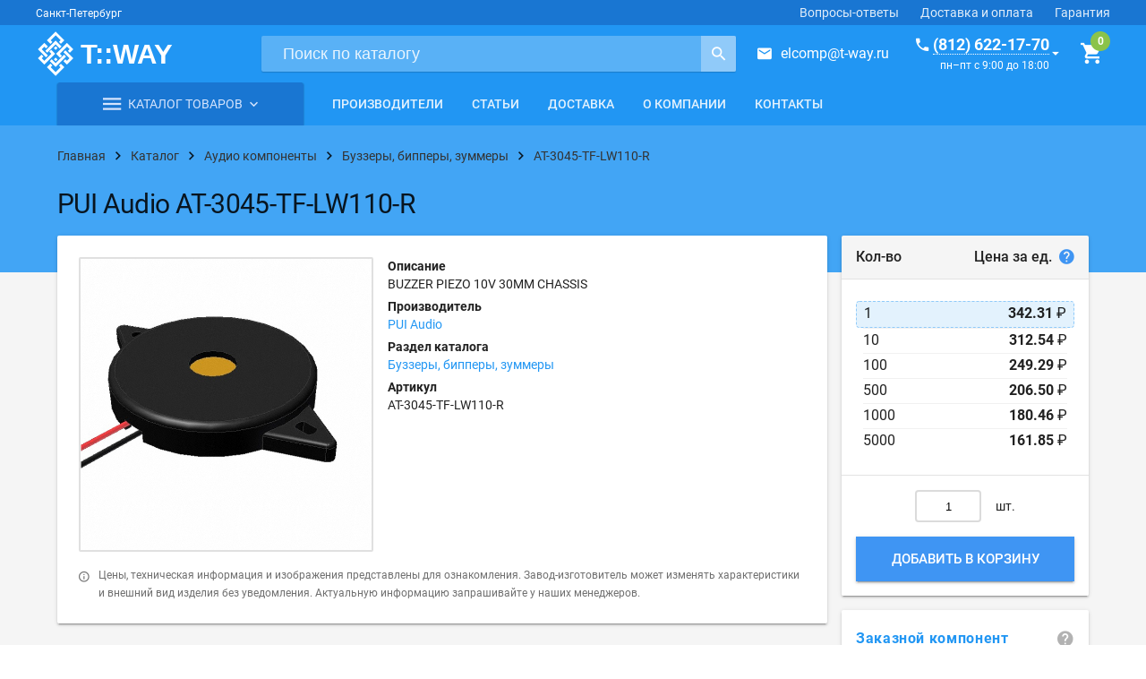

--- FILE ---
content_type: text/html; charset=UTF-8
request_url: https://t-way.ru/catalog/audioproducts/buzzers/at3045tflw110r
body_size: 27324
content:
<!doctype html>
<html lang="ru"
      style="height: auto; flex-wrap: nowrap;">

<head>
    <meta charset="utf-8">
    <meta name="viewport" content="width=device-width, initial-scale=1.0">
        <title>AT-3045-TF-LW110-R | PUI Audio | Буззеры, бипперы, зуммеры | Купить оптом и в розницу</title>    <meta name="description" content="BUZZER PIEZO 10V 30MM CHASSIS. Купить электронный компонент AT-3045-TF-LW110-R по выгодной цене. Производитель: PUI Audio.">    <meta name="keywords" content="">    <link rel="canonical" href="https://t-way.ru/catalog/audioproducts/buzzers/at3045tflw110r">    <!-- Favicon -->
    <link rel="shortcut icon" href="/resources/tway/assets/images/favicons/favicon.svg?ver=0.0.1" type="image/x-icon">
    <meta name="application-name" content="T-WAY.ru"/>
    <meta name="msapplication-TileColor" content="#FFFFFF"/>
    <meta name="msapplication-TileImage" content="/resources/tway/assets/images/favicons/mstile-144x144.png"/>

    <!-- Fonts, styles -->
    <link rel="stylesheet" href="https://fonts.googleapis.com/icon?family=Material+Icons">
    <link rel="stylesheet" href="/resources/tway/dist/vendor.css">
    <link rel="stylesheet" href="/resources/tway/dist/tway.css?ver=0.0.1">

    <!-- manifest -->
    <link rel="manifest" href="/resources/tway/assets/manifest.json">

    <!-- Yandex.Metrika counter -->
    <script type="text/javascript"> (function (d, w, c) {
            (w[c] = w[c] || []).push(function () {
                try {
                    w.yaCounter11047183 = new Ya.Metrika({
                        id: 11047183,
                        clickmap: true,
                        trackLinks: true,
                        accurateTrackBounce: true,
                        trackHash: true
                    });
                } catch (e) {
                }
            });
            var n = d.getElementsByTagName("script")[0], s = d.createElement("script"), f = function () {
                n.parentNode.insertBefore(s, n);
            };
            s.type = "text/javascript";
            s.async = true;
            s.src = "https://mc.yandex.ru/metrika/watch.js";
            if (w.opera == "[object Opera]") {
                d.addEventListener("DOMContentLoaded", f, false);
            } else {
                f();
            }
        })(document, window, "yandex_metrika_callbacks"); </script>
    <noscript>
        <div><img src="https://mc.yandex.ru/watch/11047183" style="position:absolute; left:-9999px;" alt=""/></div>
    </noscript> <!-- /Yandex.Metrika counter -->

    <meta name="google-site-verification" content="tpFdLP6mpbXHjRqgYEUtP4NUsBA7gz05klmJByl-J8w"/>
    <meta name="yandex-verification" content="75777992abc4eeb2"/>
</head>

<body style="/*min-height: auto;*/ flex-wrap: nowrap; height: auto;">
<div class="tw-layout mdl-layout mdl-layout--no-desktop-drawer-button mdl-js-layout mdl-color--grey-100"
     id="galactium"
     style="min-height: auto; flex-wrap: nowrap; height: auto;">

    <header class="tw-layout__header mdl-layout__header mdl-layout__header--scroll">

        <div class="mdl-layout-icon"></div>

        <div class="tw-header-bar mdl-layout__header-row mdl-color--primary-dark mdl-layout--large-screen-only">
            <div>
                <span class="mdl-typography--caption">Санкт-Петербург</span>
            </div>
            <!-- Add spacer, to align navigation to the right -->
            <div class="mdl-layout-spacer"></div>
            <!-- Navigation. We hide it in small screens. -->
            <nav class="mdl-navigation mdl-layout--large-screen-only">
                <a class="mdl-navigation__link" href="/help">Вопросы-ответы</a>
                <a class="mdl-navigation__link" href="/delivery">Доставка и оплата</a>
                <a class="mdl-navigation__link" href="/guarantees">Гарантия</a>
            </nav>
        </div>

        <div class="tw-header-main mdl-layout__header-row mdl-color--primary">
            <div class="tw-header-main__left">
                <div class="tw-logo">
                    <a href="https://t-way.ru/">
                        <div class="tw-logo__img"></div>
                    </a>
                </div>
            </div>
            <div class="tw-header-main__center">
                <form class="tw-search-form" method="get" action="/search/">
                    <div class="tw-search-form__wrap">
                        <input class="tw-search-form__input"
                               type="search"
                               name="query"
                               placeholder="Поиск по каталогу"
                               pattern=".{3,}"
                               title="Поисковый запрос не может быть короче трёх символов"
                               required>
                        <button class="tw-search-form__button"
                                title="Поиск">
                            <i class="zmdi zmdi-search zmdi-hc-lg"></i>
                        </button>
                    </div>
                </form>
            </div>
            <div class="tw-header-main__right">
                <div class="tw-mail--in-header">
                    <i class="zmdi zmdi-email zmdi-hc-lg tw-margin-right-medium"></i><a href="mailto:elcomp@t-way.ru">elcomp@t-way.ru</a>
                </div>
                <div class="tw-callback tw-callback--in-header" href="#feedback">
                    <div>
                        <div><a href="#" class="tw-callback__phone"><i
                                        class="zmdi zmdi-phone zmdi-hc-lg tw-margin-right-small"></i><span>(812) 622-17-70</span></a>
                        </div>
                        <time class="tw-callback__time">пн–пт с 9:00 до 18:00</time>
                    </div>
                    <i class="zmdi zmdi-caret-down zmdi-hc-lg tw-margin-left-xsmall"></i>
                </div>
                <g-cart-info :cart-items="[]"></g-cart-info>
            </div>
        </div>

        <div class="tw-header-nav mdl-layout__header-row mdl-layout--large-screen-only" style="padding: 0;">
            <div class="content">
                <div class="container container--no-margin js-nav-container">
                    <div class="mdl-grid">

                        <!-- Catalog -->
                        <div class="mdl-cell mdl-cell--medium-col">

                            <div class="tw-header-catalog  js-header-catalog">

                                <div class="tw-header-catalog__select">
                                    <a class="tw-header-catalog__select-link" href="/catalog">
                                        <i class="zmdi zmdi-menu"></i>
                                        <span class="tw-header-catalog__select-caption">Каталог товаров</span>
                                        <i class="zmdi zmdi-chevron-down"></i>
                                    </a>
                                </div>

                            </div>

                        </div>

                        <!-- Navigation -->
                        <div class="mdl-cell mdl-cell--expand-col">
                            <nav class="tw-navigation mdl-navigation">
                                                                                                                                            <a class="mdl-navigation__link"
                                           href="/catalog/producers">Производители</a>
                                                                            <a class="mdl-navigation__link"
                                           href="/articles">Статьи</a>
                                                                            <a class="mdl-navigation__link"
                                           href="/delivery">Доставка</a>
                                                                            <a class="mdl-navigation__link"
                                           href="/about">О компании</a>
                                                                            <a class="mdl-navigation__link"
                                           href="/contacts">Контакты</a>
                                                                                                </nav>
                        </div>

                    </div>
                </div>
            </div>
        </div>

    </header>

    <div class="mdl-layout__drawer">

        <div class="mdl-layout__title">
            <div class="tw-drawer-phone">
                <a href="tel:+78126221770">(812) 622-17-70</a>
                <time>пн–пт с 9:00 до 18:00</time>
            </div>
        </div>

        <nav class="mdl-navigation">
            <a class="mdl-navigation__link" href="/catalog">Каталог товаров</a>
            <a class="mdl-navigation__link" href="/catalog/producers">Производители</a>
            <a class="mdl-navigation__link" href="/articles">Статьи</a>
            <a class="mdl-navigation__link" href="/delivery">Доставка</a>
            <a class="mdl-navigation__link" href="/about">О компании</a>
            <a class="mdl-navigation__link" href="/contacts">Контакты</a>
        </nav>

    </div>

    <main class="tw-layout__content tw-fade-layout mdl-layout__content"
          style="flex: 0 0 auto;">

        <!-- Spinner -->
        <div class="tw-spinner mdl-spinner mdl-js-spinner is-hidden"></div>

        <div class="tw-ribbon tw-ribbon--breadcrumbs">
    <div class="content">
        <div class="container">
            <div class="tw-breadcrumbs">
                <div itemscope="" itemtype="http://schema.org/BreadcrumbList" class="tw-breadcrumbs__wrapper">
                    <div class="tw-breadcrumbs__step">
                        <a href="/">
                            <span>Главная</span>
                        </a>
                        <i class="zmdi zmdi-chevron-right zmdi-hc-lg"></i>
                    </div>

                                            <div itemprop="itemListElement" itemscope=""
                             itemtype="http://schema.org/ListItem" class="tw-breadcrumbs__step">
                            <a itemtype="http://schema.org/Thing"
                               itemprop="item" href="/catalog">
                                <span itemprop="name">Каталог</span>
                            </a>
                            <meta itemprop="position" content="1"/>
                            <i class="zmdi zmdi-chevron-right zmdi-hc-lg"></i>
                        </div>
                                            <div itemprop="itemListElement" itemscope=""
                             itemtype="http://schema.org/ListItem" class="tw-breadcrumbs__step">
                            <a itemtype="http://schema.org/Thing"
                               itemprop="item" href="/catalog/audioproducts">
                                <span itemprop="name">Аудио компоненты</span>
                            </a>
                            <meta itemprop="position" content="2"/>
                            <i class="zmdi zmdi-chevron-right zmdi-hc-lg"></i>
                        </div>
                                            <div itemprop="itemListElement" itemscope=""
                             itemtype="http://schema.org/ListItem" class="tw-breadcrumbs__step">
                            <a itemtype="http://schema.org/Thing"
                               itemprop="item" href="/catalog/audioproducts/buzzers">
                                <span itemprop="name">Буззеры, бипперы, зуммеры</span>
                            </a>
                            <meta itemprop="position" content="3"/>
                            <i class="zmdi zmdi-chevron-right zmdi-hc-lg"></i>
                        </div>
                                            <div itemprop="itemListElement" itemscope=""
                             itemtype="http://schema.org/ListItem" class="tw-breadcrumbs__step">
                            <a itemtype="http://schema.org/Thing"
                               itemprop="item" href="/catalog/audioproducts/buzzers/at3045tflw110r">
                                <span itemprop="name">AT-3045-TF-LW110-R</span>
                            </a>
                            <meta itemprop="position" content="4"/>
                            <i class="zmdi zmdi-chevron-right zmdi-hc-lg"></i>
                        </div>
                                    </div>
            </div>
        </div>
    </div>
</div>

<div itemscope="" itemtype="http://schema.org/Product">
    <div class="tw-ribbon tw-ribbon--headline tw-ribbon--cover">
        <div class="content">
            <div class="container container--no-margin">
                <div class="tw-headline">
                                            <h1 itemprop="name"
                            class="tw-headline__title shop-item__name">PUI Audio AT-3045-TF-LW110-R</h1>
                                    </div>
            </div>
        </div>
    </div>

    <div class="content">
        <div class="container container--no-margin-top">
            <div class="mdl-grid">

                <!-- Item row -->
                <div class="mdl-cell mdl-cell--12-col">

                    <div class="mdl-grid">

                        <!-- Item column -->
                        <div class="mdl-cell mdl-cell--9-col">

                            <div class="mdl-grid">

                                <!-- Short info -->
                                <div class="mdl-cell mdl-cell--12-col">
                                    <div class="tw-paper mdl-shadow--2dp">

                                        <div class="mdl-grid">

                                            <!-- Images -->
                                            <div class="mdl-cell mdl-cell--5-col mdl-cell--12-col-tablet">

                                                <div class="mdl-grid gallery">

                                                    <!-- Main image -->
                                                    <div class="mdl-cell mdl-cell--12-col">
                                                        <a class="tw-item-image
                                        square
                                                                                  tw-item-image--has-hover 
                                          zoom
                                        "
                                                                                                                            href="/upload/shop/items/884/tw_at3045tflw110r.jpg"
                                                            title=" PUI Audio AT-3045-TF-LW110-R"
                                                                >
                                                                                                                            <img itemprop="image" class="tw-item-image__image"
                                                                     src="/upload/shop/items/884/tw_at3045tflw110r.jpg">
                                                                                                                    </a>
                                                    </div>

                                                    <!-- Additional images -->
                                                    
                                                </div>
                                            </div>

                                            <!-- Info -->
                                            <div class="mdl-cell mdl-cell--7-col mdl-cell--12-col-tablet">

                                                <div class="mdl-grid">

                                                    <!-- List of short info -->
                                                    <div class="mdl-cell mdl-cell--12-col" style="position: relative;">

                                                        <!-- Producer logo -->
                                                                                                                                                                            
                                                        <dl class="tw-properties-list">

                                                                                                                            <dt class="tw-properties-list__title">Описание</dt>
                                                                <dd itemprop="description"
                                                                    class="tw-properties-list__value mdl-cell--12-col">BUZZER PIEZO 10V 30MM CHASSIS</dd>
                                                                                                                                                                                        <dt class="tw-properties-list__title">Производитель</dt>
                                                                <dd itemprop="brand" class="tw-properties-list__value">
                                                                    <a href="/catalog/producers/PUI-Audio">PUI Audio</a>
                                                                </dd>
                                                                                                                        <dt class="tw-properties-list__title">Раздел каталога</dt>
                                                            <dd class="tw-properties-list__value">
                                                                <a href="/catalog/audioproducts/buzzers">Буззеры, бипперы, зуммеры</a>
                                                            </dd>
                                                                                                                            <dt class="tw-properties-list__title">Артикул</dt>
                                                                <dd itemprop="mpn" class="tw-properties-list__value">
                                                                    AT-3045-TF-LW110-R                                                                </dd>
                                                                                                                        
                                                            

                                                            
                                                        </dl>
                                                    </div>

                                                </div>
                                            </div>

                                            <div class="mdl-cell mdl-cell--12-col tw-item-info">
                                                <i class="zmdi zmdi-info-outline tw-margin-right-medium"></i>
                                                <p>Цены, техническая информация и изображения представлены для ознакомления.
                                                    Завод-изготовитель может изменять характеристики и внешний вид
                                                    изделия без уведомления. Актуальную информацию
                                                    запрашивайте у наших менеджеров.</p>
                                            </div>

                                        </div>

                                    </div>
                                </div>

                                <!-- Full info -->
                                <div class="mdl-cell mdl-cell--12-col">
                                    <div class="tw-item-tabs mdl-tabs mdl-js-tabs mdl-js-ripple-effect show-hide">

                                        <div class="mdl-tabs__tab-bar mdl-tabs__tab-bar--left-aligned mdl-tabs__tab-bar--no-border">

                                            <a class="mdl-tabs__tab show-hide is-active" href="#characteristics">Характеристики</a>

                                            
                                            
                                                                                                                                    <a class="mdl-tabs__tab show-hide" href="#delivery">Доставка</a>
                                        </div>

                                        
                                        <div class="mdl-tabs__panel show-hide is-active tw-paper tw-paper--no-padding mdl-shadow--2dp"
                                             id="characteristics">
                                            <table class="tw-properties-table">
                                                <tbody>
                                                                                                    <tr class="tw-properties-table__row">
                                                        <td class="tw-properties-table__title">
                                                            Производитель                                                                                                                            <i class="tw-help zmdi zmdi-help"
                                                                   id="property-id-42"></i>
                                                                <div class="webui-popover-content">
                                                                    <p>Англ.: <em>Manufacturer</em>.</p>                                                                </div>
                                                                                                                    </td>
                                                        <td class="tw-properties-table__value">
                                                            PUI Audio                                                        </td>
                                                    </tr>
                                                                                                    <tr class="tw-properties-table__row">
                                                        <td class="tw-properties-table__title">
                                                            Серия                                                                                                                            <i class="tw-help zmdi zmdi-help"
                                                                   id="property-id-47"></i>
                                                                <div class="webui-popover-content">
                                                                    <p>Англ.: <em>Series</em>.</p>                                                                </div>
                                                                                                                    </td>
                                                        <td class="tw-properties-table__value">
                                                            AT                                                        </td>
                                                    </tr>
                                                                                                    <tr class="tw-properties-table__row">
                                                        <td class="tw-properties-table__title">
                                                            Частота                                                                                                                            <i class="tw-help zmdi zmdi-help"
                                                                   id="property-id-52"></i>
                                                                <div class="webui-popover-content">
                                                                    Frequency                                                                </div>
                                                                                                                    </td>
                                                        <td class="tw-properties-table__value">
                                                            4.5kHz                                                        </td>
                                                    </tr>
                                                                                                    <tr class="tw-properties-table__row">
                                                        <td class="tw-properties-table__title">
                                                            Рабочий режим                                                                                                                            <i class="tw-help zmdi zmdi-help"
                                                                   id="property-id-65"></i>
                                                                <div class="webui-popover-content">
                                                                    Operating Mode                                                                </div>
                                                                                                                    </td>
                                                        <td class="tw-properties-table__value">
                                                            Continuous                                                        </td>
                                                    </tr>
                                                                                                    <tr class="tw-properties-table__row">
                                                        <td class="tw-properties-table__title">
                                                            Вход                                                                                                                            <i class="tw-help zmdi zmdi-help"
                                                                   id="property-id-62"></i>
                                                                <div class="webui-popover-content">
                                                                    Input Type                                                                </div>
                                                                                                                    </td>
                                                        <td class="tw-properties-table__value">
                                                            peak-peak Signal                                                        </td>
                                                    </tr>
                                                                                                    <tr class="tw-properties-table__row">
                                                        <td class="tw-properties-table__title">
                                                            Схема драйвера                                                                                                                            <i class="tw-help zmdi zmdi-help"
                                                                   id="property-id-60"></i>
                                                                <div class="webui-popover-content">
                                                                    Driver Circuitry                                                                </div>
                                                                                                                    </td>
                                                        <td class="tw-properties-table__value">
                                                            Transducer, Externally Driven                                                        </td>
                                                    </tr>
                                                                                                    <tr class="tw-properties-table__row">
                                                        <td class="tw-properties-table__title">
                                                            Технология                                                                                                                            <i class="tw-help zmdi zmdi-help"
                                                                   id="property-id-61"></i>
                                                                <div class="webui-popover-content">
                                                                    Technology                                                                </div>
                                                                                                                    </td>
                                                        <td class="tw-properties-table__value">
                                                            Piezo                                                        </td>
                                                    </tr>
                                                                                                    <tr class="tw-properties-table__row">
                                                        <td class="tw-properties-table__title">
                                                            Местоположение порта                                                                                                                            <i class="tw-help zmdi zmdi-help"
                                                                   id="property-id-70"></i>
                                                                <div class="webui-popover-content">
                                                                    Port Location                                                                </div>
                                                                                                                    </td>
                                                        <td class="tw-properties-table__value">
                                                            Top                                                        </td>
                                                    </tr>
                                                                                                    <tr class="tw-properties-table__row">
                                                        <td class="tw-properties-table__title">
                                                            Уровень звукового давления                                                                                                                            <i class="tw-help zmdi zmdi-help"
                                                                   id="property-id-66"></i>
                                                                <div class="webui-popover-content">
                                                                    Sound Pressure Level                                                                </div>
                                                                                                                    </td>
                                                        <td class="tw-properties-table__value">
                                                            97dB @ 10V, 10cm                                                        </td>
                                                    </tr>
                                                                                                    <tr class="tw-properties-table__row">
                                                        <td class="tw-properties-table__title">
                                                            Тип монтажа                                                                                                                            <i class="tw-help zmdi zmdi-help"
                                                                   id="property-id-71"></i>
                                                                <div class="webui-popover-content">
                                                                    <p>Англ.: <em>Mounting Type</em></p>                                                                </div>
                                                                                                                    </td>
                                                        <td class="tw-properties-table__value">
                                                            Chassis Mount                                                        </td>
                                                    </tr>
                                                                                                    <tr class="tw-properties-table__row">
                                                        <td class="tw-properties-table__title">
                                                            Выводы                                                                                                                            <i class="tw-help zmdi zmdi-help"
                                                                   id="property-id-58"></i>
                                                                <div class="webui-popover-content">
                                                                    <p>Тип заделки контактов для подключения (англ. Termination).</p>
<ul>
<li><strong>Wire Lead</strong> &ndash; проволочные выводы;</li>
<li><strong>PC Pin</strong> &ndash; контактные штырьки для монтажа на плату через отверстия;</li>
<li><strong>Solder Cup</strong> &ndash; трубчатый вывод под пайку провода;</li>
<li><strong>Crimp</strong> &ndash; обжимной контакт;</li>
<li><strong>Screw Termination</strong> &ndash; винтовой зажим;</li>
<li><strong>Clamp Connection</strong> &ndash; клеммное соединение;</li>
<li><strong>QC</strong> (Quick Connection) &ndash; быстроразъёмное соединение;</li>
<li><strong>Wire Wrap</strong> &ndash; соединение накруткой;</li>
<li><strong>IDC</strong> (Insulation Displacement Connector) - соединитель с подрезкой и смещением изоляции провода.</li>
</ul>                                                                </div>
                                                                                                                    </td>
                                                        <td class="tw-properties-table__value">
                                                            Wire Leads                                                        </td>
                                                    </tr>
                                                                                                    <tr class="tw-properties-table__row">
                                                        <td class="tw-properties-table__title">
                                                            Размер/габарит                                                                                                                            <i class="tw-help zmdi zmdi-help"
                                                                   id="property-id-72"></i>
                                                                <div class="webui-popover-content">
                                                                    <p>Англ. <em>Size / Dimension</em></p>                                                                </div>
                                                                                                                    </td>
                                                        <td class="tw-properties-table__value">
                                                            30.0mm Dia x 5.1mm H                                                        </td>
                                                    </tr>
                                                                                                    <tr class="tw-properties-table__row">
                                                        <td class="tw-properties-table__title">
                                                            Напряжение номинальное                                                                                                                            <i class="tw-help zmdi zmdi-help"
                                                                   id="property-id-63"></i>
                                                                <div class="webui-popover-content">
                                                                    <p><strong>Номинальное напряжение</strong> (англ. Rated Voltage) &ndash; значение напряжения, определённое изготовителем, к которому относятся рабочие и эксплуатационные характеристики.</p>                                                                </div>
                                                                                                                    </td>
                                                        <td class="tw-properties-table__value">
                                                            10Vp-p                                                        </td>
                                                    </tr>
                                                                                                    <tr class="tw-properties-table__row">
                                                        <td class="tw-properties-table__title">
                                                            Диапазон напряжения                                                                                                                            <i class="tw-help zmdi zmdi-help"
                                                                   id="property-id-64"></i>
                                                                <div class="webui-popover-content">
                                                                    Voltage Range                                                                </div>
                                                                                                                    </td>
                                                        <td class="tw-properties-table__value">
                                                            1 ~ 50V                                                        </td>
                                                    </tr>
                                                                                                    <tr class="tw-properties-table__row">
                                                        <td class="tw-properties-table__title">
                                                            Ток питания                                                                                                                            <i class="tw-help zmdi zmdi-help"
                                                                   id="property-id-67"></i>
                                                                <div class="webui-popover-content">
                                                                    Current - Supply                                                                </div>
                                                                                                                    </td>
                                                        <td class="tw-properties-table__value">
                                                            11mA                                                        </td>
                                                    </tr>
                                                                                                    <tr class="tw-properties-table__row">
                                                        <td class="tw-properties-table__title">
                                                            Рабочая температура                                                                                                                            <i class="tw-help zmdi zmdi-help"
                                                                   id="property-id-68"></i>
                                                                <div class="webui-popover-content">
                                                                    <p><strong>Рабочая температура</strong> (англ. <em>Operating Temperature</em>) &ndash; это диапазон температур, при которых компонент или устройство может нормально функционировать.</p>
<p>Сокращения:</p>
<ul>
<li><strong>T</strong><sub>A</sub> &ndash; температура окружающей среды (англ. <em>Ambient Temperature</em>)</li>
<li><strong>T</strong><sub>C</sub> - температура корпуса (англ. <em>Case Temperature</em>)</li>
<li><strong>T</strong><sub>j</sub> - температура p-n-перехода (англ. <em>Junction Temperature</em>)</li>
<li><strong>T</strong><sub>STG</sub> - температура хранения (англ. <em>Storage Temperature</em>)</li>
</ul>
<p>Формулы связи шкалы Фаренгейта и Цельсия:</p>
<p>([<strong>&deg;F</strong>] &ndash; 32) : 1,8&nbsp; = [&deg;C]</p>
<p>[<strong>&deg;C</strong>] &times; 1.8 + 32 = [&deg;F]</p>                                                                </div>
                                                                                                                    </td>
                                                        <td class="tw-properties-table__value">
                                                            -30 ~ 85°C                                                        </td>
                                                    </tr>
                                                                                                    <tr class="tw-properties-table__row">
                                                        <td class="tw-properties-table__title">
                                                            Упаковка                                                                                                                            <i class="tw-help zmdi zmdi-help"
                                                                   id="property-id-59"></i>
                                                                <div class="webui-popover-content">
                                                                    <p><strong>Упаковка</strong> (англ. <em>Packaging</em>)</p>
<ul>
<li><strong>Tube</strong> &ndash; компоненты упаковываются в пластиковую трубку специального профиля с фиксирующими резиновыми заглушками или пластиковыми штифтами по краям. Такая упаковка защищает выводы упакованных деталей от деформации. Для упаковки используются трубки с соответствующими показателями по защите от статического электричества и влажности.</li>
<li><strong>Tape &amp; Reel</strong> &ndash; электронные компоненты находятся на ленте, намотанной на пластиковую катушку. Размер катушки, шаг, количество, ориентацию и другую подробную информацию обычно можно найти в заводской спецификации детали. Такой тип упаковки позволяет использовать автоматическое сборочное оборудование.</li>
<li><strong>Tape &amp; Box</strong> &ndash; лента, содержащая детали, свернута в спираль или сложена&nbsp;&laquo;гормошкой&raquo; и вставлены в коробку. Лента обычно вытягивается из отверстия в верхней части коробки. Размер ленты, количество и ориентация деталей, а также другая подробная информация обычно указывается в заводской спецификации. Лента и коробка упакованы в соответствии с требованиями защиты от электростатического разряда (ESD) и уровня защиты от влаги (Moisture Sensitivity Level), установленными изготовителем.</li>
<li><strong>Cut Tape</strong> &ndash; компоненты находятся на ленте, отрезанной от катушки Tape &amp; Reel, и содержит точное количество заказанных деталей. Необходимо учитывать, что отрезная лента не содержит кондуктора, поэтому такая упаковка непригодна для многих автоматических сборочных машин.</li>
<li><strong>Tray</strong> &ndash; компоненты упакованы на лоток. Лотки упаковываются в соответствии с требованиями защиты от электростатического разряда (ESD) и уровня защиты от влаги (Moisture Sensitivity Level), установленными изготовителем.</li>
<li><strong>Bulk</strong> &ndash; упаковка россыпью (обычно в пакет). Такой тип упаковки, как правило не пригоден для автоматизированного монтажа. Массовые партии упаковываются в соответствии с требованиями защиты ESD (ElectroStatic Discharge) и MSL (уровень чувствительности к влажности), установленными изготовителем.</li>
<li><strong>Ammo</strong> &ndash; компоненты находятся на ленте, сложенной зигзагом в коробку. Коробки упаковываются в соответствии с требованиями защиты от электростатического разряда (ESD) и уровня защиты от влаги (Moisture Sensitivity Level), установленными изготовителем.</li>
</ul>                                                                </div>
                                                                                                                    </td>
                                                        <td class="tw-properties-table__value">
                                                            Bulk                                                        </td>
                                                    </tr>
                                                                                                </tbody>
                                            </table>
                                        </div>

                                        <!-- Сопрягаемые части -->
                                        
                                        <!-- Аналоги -->
                                        
                                        <div class="mdl-tabs__panel show-hide tw-paper tw-paper mdl-shadow--2dp"
                                             id="delivery">
                                            <p><strong>Самовывоз</strong></p>
                                            <p>Вы можете забрать товар самостоятельно в нашем офисе по адресу г.
                                                Санкт-Петербург, проспект Шаумяна, 10, к1.</p>
                                            <p><strong>Доставка по Санкт-Петербургу</strong></p>
                                            <p>Наша компания осуществляет собственную курьерскую доставку по
                                                Санкт-Петербургу в пределах КАД. Доставка по Ленинградской области
                                                согласовывается дополнительно.</p>
                                            <p>Вы также можете воспользоваться услугами специализированных курьерских
                                                служб по их тарифам.</p>
                                            <p><strong>Доставка по России</strong></p>
                                            <p>Доставка товаров по России осуществляется посредством выбранной Вами
                                                транспортной компании (ТК) и по её тарифам.</p>
                                            <p>Подробную информацию о доставке смотрите в соответствующем разделе нашего
                                                сайта: <a href="/delivery" target="_blank"
                                                          title="Подробная информация о доставке">подробнее о
                                                    доставке</a>.</p>
                                        </div>
                                    </div>
                                </div>

                            </div>

                        </div>

                        <!-- Shop column -->
                        <div class="mdl-cell mdl-cell--6-col-tablet mdl-cell--3-col">

                            <div class="mdl-grid">

                                <!-- Prices, add to cart -->
                                <div class="mdl-cell mdl-cell--12-col">
                                    <div class="tw-paper-segments">
                                        <header class="tw-paper-segment tw-paper-segment--header tw-paper-segment--bg layout horizontal justified">
                                            <span>Кол-во</span>
                                            <span>Цена за ед.
                                                <i class="tw-price-help zmdi zmdi-help"></i>
                                                <div class="webui-popover-content">
                                                  Внимание! Ниже указаны <strong>ознакомительные цены</strong>. Конечная цена может сильно отличаться от начальной и зависит от количества и веса товара, выбранного каталога, курса валют.
                                                </div>
                                            </span>
                                        </header>
                                        <div class="tw-paper-segment tw-prices">
                                                                                                                                                <g-price-list :shop-item-id='884'
                                                                  :shop-item-prices='[{"id":4086,"parent_id":0,"shop_item_id":884,"currency_id":1,"price_break":1,"price_type_id":2,"price_margin":"2.400","price_margin_type":1,"on_request":0,"price":"1.84000","calculated_price":342.31},{"id":4087,"parent_id":0,"shop_item_id":884,"currency_id":1,"price_break":10,"price_type_id":2,"price_margin":"2.400","price_margin_type":1,"on_request":0,"price":"1.68000","calculated_price":312.54},{"id":4088,"parent_id":0,"shop_item_id":884,"currency_id":1,"price_break":100,"price_type_id":2,"price_margin":"2.400","price_margin_type":1,"on_request":0,"price":"1.34000","calculated_price":249.29},{"id":4089,"parent_id":0,"shop_item_id":884,"currency_id":1,"price_break":500,"price_type_id":2,"price_margin":"2.400","price_margin_type":1,"on_request":0,"price":"1.11000","calculated_price":206.5},{"id":4090,"parent_id":0,"shop_item_id":884,"currency_id":1,"price_break":1000,"price_type_id":2,"price_margin":"2.400","price_margin_type":1,"on_request":0,"price":"0.97000","calculated_price":180.46},{"id":4091,"parent_id":0,"shop_item_id":884,"currency_id":1,"price_break":5000,"price_type_id":2,"price_margin":"2.400","price_margin_type":1,"on_request":0,"price":"0.87000","calculated_price":161.85}]'></g-price-list>
                                                                                                                                    </div>
                                        <div class="tw-paper-segment tw-paper-segment--padding-16">
                                            <g-cart-button
                                                    :cart='null'
                                                    :quantity="1"
                                                    :shop-item-id="884"
                                                    :shop-item-prices='[{"id":4086,"parent_id":0,"shop_item_id":884,"currency_id":1,"price_break":1,"price_type_id":2,"price_margin":"2.400","price_margin_type":1,"on_request":0,"price":"1.84000","calculated_price":342.31},{"id":4087,"parent_id":0,"shop_item_id":884,"currency_id":1,"price_break":10,"price_type_id":2,"price_margin":"2.400","price_margin_type":1,"on_request":0,"price":"1.68000","calculated_price":312.54},{"id":4088,"parent_id":0,"shop_item_id":884,"currency_id":1,"price_break":100,"price_type_id":2,"price_margin":"2.400","price_margin_type":1,"on_request":0,"price":"1.34000","calculated_price":249.29},{"id":4089,"parent_id":0,"shop_item_id":884,"currency_id":1,"price_break":500,"price_type_id":2,"price_margin":"2.400","price_margin_type":1,"on_request":0,"price":"1.11000","calculated_price":206.5},{"id":4090,"parent_id":0,"shop_item_id":884,"currency_id":1,"price_break":1000,"price_type_id":2,"price_margin":"2.400","price_margin_type":1,"on_request":0,"price":"0.97000","calculated_price":180.46},{"id":4091,"parent_id":0,"shop_item_id":884,"currency_id":1,"price_break":5000,"price_type_id":2,"price_margin":"2.400","price_margin_type":1,"on_request":0,"price":"0.87000","calculated_price":161.85}]'
                                            ></g-cart-button>
                                        </div>
                                    </div>
                                </div>

                                <!-- Delivery time -->
                                                                    <div class="mdl-cell mdl-cell--12-col">
                                        <a href="#delivery-time" class="tw-delivery-time tw-contacts-callback">
                                            <div class="tw-feature tw-paper-segment tw-paper-segment--padding-0">
                                                <div class="tw-feature__content mdl-typography--subhead">
                                                    <div><strong>Заказной компонент</strong></div>
                                                    <i class="zmdi zmdi-help zmdi-hc-lg tw-margin-left"
                                                       style="color: rgba(0, 0, 0, .3);"></i>
                                                </div>
                                            </div>
                                        </a>
                                    </div>
                                                            </div>

                        </div>
                                                    <div class="mdl-cell mdl-cell--12-col">
                                <div class="title-wrap layout horizontal center justified">
                                    <h2 class="title">Вас также может заинтересовать</h2>
                                </div>

                                <div class="mdl-grid">
                                                                            <div itemprop="isRelatedTo" itemscope="" itemtype="http://schema.org/Product"
                                             class="mdl-cell mdl-cell--3-col">
                                            <div class="tw-card mdl-card mdl-shadow--2dp">
                                                <a itemprop="url" class="tw-item-image tw-item-image__no-border widescreen
                                    "
                                                   href="/catalog/audioproducts/buzzers/cep1110">
                                                                                                            <img itemprop="image" class="tw-item-image__image"
                                                             src="/upload/shop/items/761/tw_cep1110.jpg">
                                                                                                    </a>
                                                <div class="tw-card__body">
                                                    <a itemprop="name" class="tw-card__title"
                                                       href="/catalog/audioproducts/buzzers/cep1110">CEP-1110</a>
                                                                                                            <div class="tw-card__meta">CUI</div>
                                                                                                                                                                <div class="tw-card__description">BUZZER PIEZO 10V 24MM CHASSIS</div>
                                                                                                                                                        </div>
                                            </div>
                                        </div>
                                                                            <div itemprop="isRelatedTo" itemscope="" itemtype="http://schema.org/Product"
                                             class="mdl-cell mdl-cell--3-col">
                                            <div class="tw-card mdl-card mdl-shadow--2dp">
                                                <a itemprop="url" class="tw-item-image tw-item-image__no-border widescreen
                                    "
                                                   href="/catalog/audioproducts/buzzers/cpe827">
                                                                                                            <img itemprop="image" class="tw-item-image__image"
                                                             src="/upload/shop/items/881/tw_cpe827.jpg">
                                                                                                    </a>
                                                <div class="tw-card__body">
                                                    <a itemprop="name" class="tw-card__title"
                                                       href="/catalog/audioproducts/buzzers/cpe827">CPE-827</a>
                                                                                                            <div class="tw-card__meta">CUI</div>
                                                                                                                                                                <div class="tw-card__description">BUZZER PIEZO 10V 30MM CHASSIS</div>
                                                                                                                                                        </div>
                                            </div>
                                        </div>
                                                                            <div itemprop="isRelatedTo" itemscope="" itemtype="http://schema.org/Product"
                                             class="mdl-cell mdl-cell--3-col">
                                            <div class="tw-card mdl-card mdl-shadow--2dp">
                                                <a itemprop="url" class="tw-item-image tw-item-image__no-border widescreen
                                    "
                                                   href="/catalog/audioproducts/buzzers/ai3135tflw100r">
                                                                                                            <img itemprop="image" class="tw-item-image__image"
                                                             src="/upload/shop/items/807/tw_ai3135tflw100r.jpg">
                                                                                                    </a>
                                                <div class="tw-card__body">
                                                    <a itemprop="name" class="tw-card__title"
                                                       href="/catalog/audioproducts/buzzers/ai3135tflw100r">AI-3135-TF-LW100-R</a>
                                                                                                            <div class="tw-card__meta">PUI Audio</div>
                                                                                                                                                                <div class="tw-card__description">BUZZER PIEZO 9V 31MM CHASSIS</div>
                                                                                                                                                        </div>
                                            </div>
                                        </div>
                                                                            <div itemprop="isRelatedTo" itemscope="" itemtype="http://schema.org/Product"
                                             class="mdl-cell mdl-cell--3-col">
                                            <div class="tw-card mdl-card mdl-shadow--2dp">
                                                <a itemprop="url" class="tw-item-image tw-item-image__no-border widescreen
                                    "
                                                   href="/catalog/audioproducts/buzzers/cep1126">
                                                                                                            <img itemprop="image" class="tw-item-image__image"
                                                             src="/upload/shop/items/784/tw_cep1126.jpg">
                                                                                                    </a>
                                                <div class="tw-card__body">
                                                    <a itemprop="name" class="tw-card__title"
                                                       href="/catalog/audioproducts/buzzers/cep1126">CEP-1126</a>
                                                                                                            <div class="tw-card__meta">CUI</div>
                                                                                                                                                                <div class="tw-card__description">BUZZER PIEZO 10V 29.5MM CHASSIS</div>
                                                                                                                                                        </div>
                                            </div>
                                        </div>
                                                                            <div itemprop="isRelatedTo" itemscope="" itemtype="http://schema.org/Product"
                                             class="mdl-cell mdl-cell--3-col">
                                            <div class="tw-card mdl-card mdl-shadow--2dp">
                                                <a itemprop="url" class="tw-item-image tw-item-image__no-border widescreen
                                    "
                                                   href="/catalog/audioproducts/buzzers/cpe502">
                                                                                                            <img itemprop="image" class="tw-item-image__image"
                                                             src="/upload/shop/items/906/tw_cpe502.jpg">
                                                                                                    </a>
                                                <div class="tw-card__body">
                                                    <a itemprop="name" class="tw-card__title"
                                                       href="/catalog/audioproducts/buzzers/cpe502">CPE-502</a>
                                                                                                            <div class="tw-card__meta">CUI</div>
                                                                                                                                                                <div class="tw-card__description">BUZZER PIEZO 10V 24 X10MM RADIAL</div>
                                                                                                                                                        </div>
                                            </div>
                                        </div>
                                                                    </div>
                            </div>
                        
                    </div>
                </div>

            </div>
        </div>
    </div>

            <div id="delivery-time" class="tw-popup mfp-hide" style="max-width: 700px;">
            <div class="mdl-tabs mdl-js-tabs mdl-js-ripple-effect">
                <div class="tw-feature__content mdl-typography--subhead" style="background-color: #f5f5f5;font-size: 20px;">
                    <strong>Срок поставки на электронные компоненты</strong>
                </div>
                                    <div class="tw-paper-segment tw-delivery-time-segment">
                                                    <p>Срок поставки до нашего склада указывается в коммерческом предложении, а также в счёте на
                                оплату. Он исчисляется с момента поступления денежных средств на наш расчетный счет.</p>
                            <p>В каждом конкретном случае Вы будете знать срок поставки заранее, он зависит от наличия
                                требуемых компонентов на мировых складах, сроков производства, скорости формирования сборных
                                грузов и прохождения таможенных процедур.</p>
                            <p>Большинство электронных компонентов, предлагаемых нами, поставляется с мировых складов
                                поставщиков или производителей. По этой причине доставка радиодеталей в сжатые сроки очень
                                затруднительна.</p>
                                            </div>
                            </div>
        </div>
    
</div>

    </main>

    <footer class="tw-footer mdl-color--primary">
        <div class="content">
            <div class="container">
                <div class="mdl-grid">

                    <div class="mdl-cell mdl-cell--12-col mdl-cell--3-col-desktop">
                        <div class="tw-logo">
                            <a href="https://t-way.ru/">
                                <div class="tw-logo__img"></div>
                            </a>
                            <div class="tw-footer__description">В нашу линию поставок входит широкий ассортимент
                                электронных компонентов – более 2 миллионов радиодеталей ведущих мировых производителей.
                                Вы можете купить электронные компоненты оптом или в розницу, со склада или под заказ.
                            </div>
                        </div>
                    </div>

                    <div class="mdl-cell mdl-cell--12-col mdl-cell--6-col-desktop">
                        <nav class="tw-footer__links">
                                                        <div class="mdl-grid">
                                <div class="mdl-cell mdl-cell--6-col mdl-cell--4-col-tablet mdl-cell--4-col-phone">
                                    <ul>
                                                                                                            <li>
                                        <a href="/about">О компании</a>
                                    </li>
                                                                    <li>
                                        <a href="/catalog">Каталог</a>
                                    </li>
                                                                    <li>
                                        <a href="/catalog/producers">Производители</a>
                                    </li>
                                                                    <li>
                                        <a href="/articles">Статьи</a>
                                    </li>
                                                                    <li>
                                        <a href="/news">Новости</a>
                                    </li>
                                                                                                </ul>
                                </div>
                                <div class="mdl-cell mdl-cell--6-col mdl-cell--4-col-tablet mdl-cell--4-col-phone">
                                    <ul>
                                                                                                            <li>
                                        <a href="/contacts">Контакты</a>
                                    </li>
                                                                    <li>
                                        <a href="/delivery">Доставка</a>
                                    </li>
                                                                    <li>
                                        <a href="/help">Вопросы-ответы</a>
                                    </li>
                                                                    <li>
                                        <a href="/payment">Оплата</a>
                                    </li>
                                                                    <li>
                                        <a href="/guarantees">Гарантии</a>
                                    </li>
                                                                    <li>
                                        <a href="/documents">Бланки документов</a>
                                    </li>
                                                                                                </ul>
                                </div>
                            </div>
                        </nav>
                    </div>

                    <div class="mdl-cell mdl-cell--12-col mdl-cell--3-col-desktop">
                        <ul class="tw-footer__contacts">
                            <li>
                                <i class="zmdi zmdi-pin zmdi-hc-lg tw-margin-right-medium"></i>
                                <address>
                                    проспект Шаумяна, 10, к1<br>
                                    Санкт-Петербург, 195027
                                </address>
                            </li>
                            <li>
                                <i class="zmdi zmdi-time zmdi-hc-lg tw-margin-right-medium"></i>
                                <time>ПН–ПТ с 9:00 до 18:00</time>
                            </li>
                            <li>
                                <i class="zmdi zmdi-phone zmdi-hc-lg tw-margin-right-medium"></i>
                                <a href="tel:+78126221770">+7 (812) 622-17-70</a>
                            </li>
                            <li>
                                <i class="zmdi zmdi-smartphone zmdi-hc-lg tw-margin-right-medium"></i>
                                <a href="tel:+79817430006">+7 (981) 743-00-06</a>
                            </li>
                            <li>
                                <i class="zmdi zmdi-email zmdi-hc-lg tw-margin-right-medium"></i>
                                <a href="mailto:elcomp@t-way.ru">elcomp@t-way.ru</a>
                            </li>
                        </ul>
                    </div>

                </div>
            </div>
        </div>

        <div class="tw-footer__bottom mdl-color--primary-dark">
            <div class="offer-info">
                <div><p>Отправляя любую форму на сайте, Вы соглашаетесь с <a href="/privacy-policy"
                                                                             title="Политика в отношении обработки персональных данных">Политикой в отношении обработки персональных данных</a> и условиями <a href="/terms-of-use"
                                                                  title="Пользовательское соглашение">Пользовательского соглашения данного сайта</a> данного сайта.</p></div>
            </div>
            <div class="offer-info"><p>Обращаем Ваше внимание на то, что данный Сайт носит исключительно информационный
                    характер и ни при каких условиях информационные материалы и цены, размещенные на Сайте, не являются
                    публичной офертой, определяемой положениями Статей 435 и 437 Гражданского кодекса РФ.</p></div>
            <span>© T-WAY 2006–2026</span>
        </div>
    </footer>

    <callback-form></callback-form>

    <!-- Catalog menu -->
    <nav class="tw-catalog-menu js-catalog-menu">
        <ul class="tw-catalog-menu__nav js-catalog-menu__nav">
            
            
                
                                            <li class="tw-catalog-menu__item  has-child ">

                            
                                <a class="tw-catalog-menu__link"
                                   href="/catalog/integrated-circuits-ICs" >

                                    Микросхемы
                                    
                                        <i class="zmdi zmdi-chevron-right zmdi-hc-lg"></i>

                                    
                                </a>

                                
                                    <div class="tw-catalog-menu__popup">
                                        <ul class="tw-catalog-menu__nav" >
                                                                                            <li class="tw-catalog-menu__item">
                                                    <a class="tw-catalog-menu__link"
                                                       href="/catalog/integrated-circuits-ICs/audio-special-purpose-ICs" >Звуковые микросхемы специальные</a>
                                                </li>
                                                                                            <li class="tw-catalog-menu__item">
                                                    <a class="tw-catalog-menu__link"
                                                       href="/catalog/integrated-circuits-ICs/interface-filters-active" >Интерфейсные ИС: активные фильтры</a>
                                                </li>
                                                                                            <li class="tw-catalog-menu__item">
                                                    <a class="tw-catalog-menu__link"
                                                       href="/catalog/integrated-circuits-ICs/interface-analog-switches-special-purpose" >Интерфейсные ИС: аналоговые ключи специальные</a>
                                                </li>
                                                                                            <li class="tw-catalog-menu__item">
                                                    <a class="tw-catalog-menu__link"
                                                       href="/catalog/integrated-circuits-ICs/analog-switches-multiplexers-demultiplexers" >Интерфейсные ИС: аналоговые ключи, мультиплексоры, демультиплексоры</a>
                                                </li>
                                                                                            <li class="tw-catalog-menu__item">
                                                    <a class="tw-catalog-menu__link"
                                                       href="/catalog/integrated-circuits-ICs/interface-drivers-receivers-transceivers" >Интерфейсные ИС: драйверы, ресиверы, трансиверы</a>
                                                </li>
                                                                                            <li class="tw-catalog-menu__item">
                                                    <a class="tw-catalog-menu__link"
                                                       href="/catalog/integrated-circuits-ICs/interface-modules" >Интерфейсные ИС: интерфейсные модули</a>
                                                </li>
                                                                                            <li class="tw-catalog-menu__item">
                                                    <a class="tw-catalog-menu__link"
                                                       href="/catalog/integrated-circuits-ICs/interface-sensor-and-detector-interfaces" >Интерфейсные ИС: интерфейсы датчиков и детекторов</a>
                                                </li>
                                                                                            <li class="tw-catalog-menu__item">
                                                    <a class="tw-catalog-menu__link"
                                                       href="/catalog/integrated-circuits-ICs/interface-CODECs" >Интерфейсные ИС: кодеки</a>
                                                </li>
                                                                                            <li class="tw-catalog-menu__item">
                                                    <a class="tw-catalog-menu__link"
                                                       href="/catalog/integrated-circuits-ICs/interface-controllers" >Интерфейсные ИС: контроллеры</a>
                                                </li>
                                                                                            <li class="tw-catalog-menu__item">
                                                    <a class="tw-catalog-menu__link"
                                                       href="/catalog/integrated-circuits-ICs/interface-modems-ICs-and-modules" >Интерфейсные ИС: модемы</a>
                                                </li>
                                                                                            <li class="tw-catalog-menu__item">
                                                    <a class="tw-catalog-menu__link"
                                                       href="/catalog/integrated-circuits-ICs/interface-voice-record-and-playback" >Интерфейсные ИС: обработка звука</a>
                                                </li>
                                                                                            <li class="tw-catalog-menu__item">
                                                    <a class="tw-catalog-menu__link"
                                                       href="/catalog/integrated-circuits-ICs/interface-IO-expanders" >Интерфейсные ИС: расширители ввода-вывода</a>
                                                </li>
                                                                                            <li class="tw-catalog-menu__item">
                                                    <a class="tw-catalog-menu__link"
                                                       href="/catalog/integrated-circuits-ICs/interface-serializers-deserializers" >Интерфейсные ИС: сериализаторы и десериализаторы</a>
                                                </li>
                                                                                            <li class="tw-catalog-menu__item">
                                                    <a class="tw-catalog-menu__link"
                                                       href="/catalog/integrated-circuits-ICs/interface-signal-buffers-repeaters-splitters" >Интерфейсные ИС: сигнальные буферы, делители и повторители</a>
                                                </li>
                                                                                            <li class="tw-catalog-menu__item">
                                                    <a class="tw-catalog-menu__link"
                                                       href="/catalog/integrated-circuits-ICs/interface-signal-terminators" >Интерфейсные ИС: сигнальные терминаторы</a>
                                                </li>
                                                                                            <li class="tw-catalog-menu__item">
                                                    <a class="tw-catalog-menu__link"
                                                       href="/catalog/integrated-circuits-ICs/interface-specialized" >Интерфейсные ИС: специальные интерфейсные ИС</a>
                                                </li>
                                                                                            <li class="tw-catalog-menu__item">
                                                    <a class="tw-catalog-menu__link"
                                                       href="/catalog/integrated-circuits-ICs/interface-telecom" >Интерфейсные ИС: телекоммуникационные ИС</a>
                                                </li>
                                                                                            <li class="tw-catalog-menu__item">
                                                    <a class="tw-catalog-menu__link"
                                                       href="/catalog/integrated-circuits-ICs/interface-UARTs-universal-asynchronous-receiver-transmitter" >Интерфейсные ИС: УАПП (UART)</a>
                                                </li>
                                                                                            <li class="tw-catalog-menu__item">
                                                    <a class="tw-catalog-menu__link"
                                                       href="/catalog/integrated-circuits-ICs/interface-direct-digital-synthesis-DDS" >Интерфейсные ИС: цифровые синтезаторы (DDS)</a>
                                                </li>
                                                                                            <li class="tw-catalog-menu__item">
                                                    <a class="tw-catalog-menu__link"
                                                       href="/catalog/integrated-circuits-ICs/interface-encoders-decoders-converters" >Интерфейсные ИС: шифраторы, дешифраторы, конвертеры</a>
                                                </li>
                                                                                            <li class="tw-catalog-menu__item">
                                                    <a class="tw-catalog-menu__link"
                                                       href="/catalog/integrated-circuits-ICs/data-acquisition-analog-front-end-AFE" >ИС данных: аналоговые входные модули (AFE)</a>
                                                </li>
                                                                                            <li class="tw-catalog-menu__item">
                                                    <a class="tw-catalog-menu__link"
                                                       href="/catalog/integrated-circuits-ICs/data-acquisition-analog-to-digital-converters-ADC" >ИС данных: АЦП</a>
                                                </li>
                                                                                            <li class="tw-catalog-menu__item">
                                                    <a class="tw-catalog-menu__link"
                                                       href="/catalog/integrated-circuits-ICs/data-acquisition-touch-screen-controllers" >ИС данных: контроллеры сенсорных экранов</a>
                                                </li>
                                                                                            <li class="tw-catalog-menu__item">
                                                    <a class="tw-catalog-menu__link"
                                                       href="/catalog/integrated-circuits-ICs/data-acquisition-ADCs-DACs-special-purpose" >ИС данных: специальные АЦП/ЦАП</a>
                                                </li>
                                                                                            <li class="tw-catalog-menu__item">
                                                    <a class="tw-catalog-menu__link"
                                                       href="/catalog/integrated-circuits-ICs/data-acquisition-digital-to-analog-converters-DAC" >ИС данных: ЦАП</a>
                                                </li>
                                                                                            <li class="tw-catalog-menu__item">
                                                    <a class="tw-catalog-menu__link"
                                                       href="/catalog/integrated-circuits-ICs/data-acquisition-digital-potentiometers" >ИС данных: цифровые потенциометры</a>
                                                </li>
                                                                                            <li class="tw-catalog-menu__item">
                                                    <a class="tw-catalog-menu__link"
                                                       href="/catalog/integrated-circuits-ICs/linear-analog-multipliers-dividers" >Линейные ИС: аналоговые умножители и делители</a>
                                                </li>
                                                                                            <li class="tw-catalog-menu__item">
                                                    <a class="tw-catalog-menu__link"
                                                       href="/catalog/integrated-circuits-ICs/linear-amplifiers-video-amps-and-modules" >Линейные ИС: видеоусилители</a>
                                                </li>
                                                                                            <li class="tw-catalog-menu__item">
                                                    <a class="tw-catalog-menu__link"
                                                       href="/catalog/integrated-circuits-ICs/linear-comparators" >Линейные ИС: дифференциальные усилители</a>
                                                </li>
                                                                                            <li class="tw-catalog-menu__item">
                                                    <a class="tw-catalog-menu__link"
                                                       href="/catalog/integrated-circuits-ICs/linear-amplifiers-audio" >Линейные ИС: звуковые усилители</a>
                                                </li>
                                                                                            <li class="tw-catalog-menu__item">
                                                    <a class="tw-catalog-menu__link"
                                                       href="/catalog/integrated-circuits-ICs/linear-video-processing" >Линейные ИС: обработка видео</a>
                                                </li>
                                                                                            <li class="tw-catalog-menu__item">
                                                    <a class="tw-catalog-menu__link"
                                                       href="/catalog/integrated-circuits-ICs/linear-amplifiers-special-purpose" >Линейные ИС: усилители специальные</a>
                                                </li>
                                                                                            <li class="tw-catalog-menu__item">
                                                    <a class="tw-catalog-menu__link"
                                                       href="/catalog/integrated-circuits-ICs/logic-buffers-drivers-receivers-transceivers" >Логика: буферы, драйверы, приемники, трансиверы </a>
                                                </li>
                                                                                            <li class="tw-catalog-menu__item">
                                                    <a class="tw-catalog-menu__link"
                                                       href="/catalog/integrated-circuits-ICs/logic-gates-and-inverters" >Логика: вентили и инверторы</a>
                                                </li>
                                                                                            <li class="tw-catalog-menu__item">
                                                    <a class="tw-catalog-menu__link"
                                                       href="/catalog/integrated-circuits-ICs/logic-parity-generators-and-checkers" >Логика: генераторы четности</a>
                                                </li>
                                                                                            <li class="tw-catalog-menu__item">
                                                    <a class="tw-catalog-menu__link"
                                                       href="/catalog/integrated-circuits-ICs/logic-universal-bus-functions" >Логика: ИС универсальной шины</a>
                                                </li>
                                                                                            <li class="tw-catalog-menu__item">
                                                    <a class="tw-catalog-menu__link"
                                                       href="/catalog/integrated-circuits-ICs/logic-comparators" >Логика: компараторы</a>
                                                </li>
                                                                                            <li class="tw-catalog-menu__item">
                                                    <a class="tw-catalog-menu__link"
                                                       href="/catalog/integrated-circuits-ICs/logic-gates-and-inverters-multifunction-configurable" >Логика: конфигурируемые вентили и инверторы</a>
                                                </li>
                                                                                            <li class="tw-catalog-menu__item">
                                                    <a class="tw-catalog-menu__link"
                                                       href="/catalog/integrated-circuits-ICs/logic-multivibrators" >Логика: мультивибраторы</a>
                                                </li>
                                                                                            <li class="tw-catalog-menu__item">
                                                    <a class="tw-catalog-menu__link"
                                                       href="/catalog/integrated-circuits-ICs/logic-FIFOs-memory" >Логика: память FIFO</a>
                                                </li>
                                                                                            <li class="tw-catalog-menu__item">
                                                    <a class="tw-catalog-menu__link"
                                                       href="/catalog/integrated-circuits-ICs/logic-translators-level-shifters" >Логика: преобразователи уровня</a>
                                                </li>
                                                                                            <li class="tw-catalog-menu__item">
                                                    <a class="tw-catalog-menu__link"
                                                       href="/catalog/integrated-circuits-ICs/logic-shift-registers" >Логика: регистры сдвига</a>
                                                </li>
                                                                                            <li class="tw-catalog-menu__item">
                                                    <a class="tw-catalog-menu__link"
                                                       href="/catalog/integrated-circuits-ICs/logic-signal-switches-multiplexers-decoders" >Логика: сигнальные ключи, мультиплексоры, декодеры</a>
                                                </li>
                                                                                            <li class="tw-catalog-menu__item">
                                                    <a class="tw-catalog-menu__link"
                                                       href="/catalog/integrated-circuits-ICs/logic-specialty-logic" >Логика: специальная логика</a>
                                                </li>
                                                                                            <li class="tw-catalog-menu__item">
                                                    <a class="tw-catalog-menu__link"
                                                       href="/catalog/integrated-circuits-ICs/logic-counters-dividers" >Логика: счетчики и делители</a>
                                                </li>
                                                                                            <li class="tw-catalog-menu__item">
                                                    <a class="tw-catalog-menu__link"
                                                       href="/catalog/integrated-circuits-ICs/logic-flip-flops" >Логика: триггеры</a>
                                                </li>
                                                                                            <li class="tw-catalog-menu__item">
                                                    <a class="tw-catalog-menu__link"
                                                       href="/catalog/integrated-circuits-ICs/logic-latches" >Логика: триггеры-защёлки</a>
                                                </li>
                                                                                            <li class="tw-catalog-menu__item">
                                                    <a class="tw-catalog-menu__link"
                                                       href="/catalog/integrated-circuits-ICs/embedded-microcontroller-or-microprocessor-modules" >Микроконтроллерные модули</a>
                                                </li>
                                                                                            <li class="tw-catalog-menu__item">
                                                    <a class="tw-catalog-menu__link"
                                                       href="/catalog/integrated-circuits-ICs/microcontrollers" >Микроконтроллеры</a>
                                                </li>
                                                                                            <li class="tw-catalog-menu__item">
                                                    <a class="tw-catalog-menu__link"
                                                       href="/catalog/integrated-circuits-ICs/embedded-microcontrollers-application-specific" >Микроконтроллеры специальные</a>
                                                </li>
                                                                                            <li class="tw-catalog-menu__item">
                                                    <a class="tw-catalog-menu__link"
                                                       href="/catalog/integrated-circuits-ICs/embedded-microprocessors" >Микропроцессоры</a>
                                                </li>
                                                                                            <li class="tw-catalog-menu__item">
                                                    <a class="tw-catalog-menu__link"
                                                       href="/catalog/integrated-circuits-ICs/operational-amplifiers" >Операционные усилители</a>
                                                </li>
                                                                                            <li class="tw-catalog-menu__item">
                                                    <a class="tw-catalog-menu__link"
                                                       href="/catalog/integrated-circuits-ICs/memory" >Память</a>
                                                </li>
                                                                                            <li class="tw-catalog-menu__item">
                                                    <a class="tw-catalog-menu__link"
                                                       href="/catalog/integrated-circuits-ICs/memory-configuration-proms-for-FPGAs" >Память для ПЛИС (конфигурационная)</a>
                                                </li>
                                                                                            <li class="tw-catalog-menu__item">
                                                    <a class="tw-catalog-menu__link"
                                                       href="/catalog/integrated-circuits-ICs/memory-controllers" >Память: контроллеры памяти</a>
                                                </li>
                                                                                            <li class="tw-catalog-menu__item">
                                                    <a class="tw-catalog-menu__link"
                                                       href="/catalog/integrated-circuits-ICs/memory-batteries" >Память: питание</a>
                                                </li>
                                                                                            <li class="tw-catalog-menu__item">
                                                    <a class="tw-catalog-menu__link"
                                                       href="/catalog/integrated-circuits-ICs/PMIC-AC-DC-converters-offline-switchers" >Питание: AC/DC конвертеры, переключатели</a>
                                                </li>
                                                                                            <li class="tw-catalog-menu__item">
                                                    <a class="tw-catalog-menu__link"
                                                       href="/catalog/integrated-circuits-ICs/PMIC-voltage-regulators-DC-DC-switching-regulators" >Питание: DC/DC импульсные регуляторы напряжения</a>
                                                </li>
                                                                                            <li class="tw-catalog-menu__item">
                                                    <a class="tw-catalog-menu__link"
                                                       href="/catalog/integrated-circuits-ICs/PMIC-voltage-regulatorsDC-DC-switching-controllers" >Питание: DC/DC контроллеры</a>
                                                </li>
                                                                                            <li class="tw-catalog-menu__item">
                                                    <a class="tw-catalog-menu__link"
                                                       href="/catalog/integrated-circuits-ICs/PMIC-RMS-to-DC-converters" >Питание: RMS to DC конвертеры</a>
                                                </li>
                                                                                            <li class="tw-catalog-menu__item">
                                                    <a class="tw-catalog-menu__link"
                                                       href="/catalog/integrated-circuits-ICs/PMIC-supervisors" >Питание: диспетчеры питания</a>
                                                </li>
                                                                                            <li class="tw-catalog-menu__item">
                                                    <a class="tw-catalog-menu__link"
                                                       href="/catalog/integrated-circuits-ICs/PMIC-display-drivers" >Питание: драйверы дисплеев</a>
                                                </li>
                                                                                            <li class="tw-catalog-menu__item">
                                                    <a class="tw-catalog-menu__link"
                                                       href="/catalog/integrated-circuits-ICs/PMIC-motor-drivers-controllers" >Питание: драйверы и контроллеры двигателей</a>
                                                </li>
                                                                                            <li class="tw-catalog-menu__item">
                                                    <a class="tw-catalog-menu__link"
                                                       href="/catalog/integrated-circuits-ICs/PMIC-laser-drivers" >Питание: драйверы лазеров</a>
                                                </li>
                                                                                            <li class="tw-catalog-menu__item">
                                                    <a class="tw-catalog-menu__link"
                                                       href="/catalog/integrated-circuits-ICs/PMIC-lighting-ballast-controllers" >Питание: драйверы освещения</a>
                                                </li>
                                                                                            <li class="tw-catalog-menu__item">
                                                    <a class="tw-catalog-menu__link"
                                                       href="/catalog/integrated-circuits-ICs/LED-drivers" >Питание: драйверы светодиодов</a>
                                                </li>
                                                                                            <li class="tw-catalog-menu__item">
                                                    <a class="tw-catalog-menu__link"
                                                       href="/catalog/integrated-circuits-ICs/PMIC-gate-drivers" >Питание: драйверы управления затвором</a>
                                                </li>
                                                                                            <li class="tw-catalog-menu__item">
                                                    <a class="tw-catalog-menu__link"
                                                       href="/catalog/integrated-circuits-ICs/PMIC-energy-metering" >Питание: измерительные ИС</a>
                                                </li>
                                                                                            <li class="tw-catalog-menu__item">
                                                    <a class="tw-catalog-menu__link"
                                                       href="/catalog/integrated-circuits-ICs/PMIC-voltage-regulators-linear-switching" >Питание: импульсные регуляторы напряжения</a>
                                                </li>
                                                                                            <li class="tw-catalog-menu__item">
                                                    <a class="tw-catalog-menu__link"
                                                       href="/catalog/integrated-circuits-ICs/PMIC-voltage-reference" >Питание: ИС опорного напряжения</a>
                                                </li>
                                                                                            <li class="tw-catalog-menu__item">
                                                    <a class="tw-catalog-menu__link"
                                                       href="/catalog/integrated-circuits-ICs/PMIC-battery-management" >Питание: ИС управления питанием от батарей</a>
                                                </li>
                                                                                            <li class="tw-catalog-menu__item">
                                                    <a class="tw-catalog-menu__link"
                                                       href="/catalog/integrated-circuits-ICs/PMIC-thermal-management" >Питание: ИС управления температурным режимом</a>
                                                </li>
                                                                                            <li class="tw-catalog-menu__item">
                                                    <a class="tw-catalog-menu__link"
                                                       href="/catalog/integrated-circuits-ICs/PMIC-current-regulation-management" >Питание: ИС управления током</a>
                                                </li>
                                                                                            <li class="tw-catalog-menu__item">
                                                    <a class="tw-catalog-menu__link"
                                                       href="/catalog/integrated-circuits-ICs/PMIC-VF-and-FV-converters" >Питание: конверторы частота/напряжение</a>
                                                </li>
                                                                                            <li class="tw-catalog-menu__item">
                                                    <a class="tw-catalog-menu__link"
                                                       href="/catalog/integrated-circuits-ICs/PMIC-hot-swap-controllers" >Питание: Контроллеры горячего переключения</a>
                                                </li>
                                                                                            <li class="tw-catalog-menu__item">
                                                    <a class="tw-catalog-menu__link"
                                                       href="/catalog/integrated-circuits-ICs/PMIC-power-supply-controllers-monitors" >Питание: контроллеры и мониторы источников питания</a>
                                                </li>
                                                                                            <li class="tw-catalog-menu__item">
                                                    <a class="tw-catalog-menu__link"
                                                       href="/catalog/integrated-circuits-ICs/PMIC-power-over-ethernet-controllers-POE" >Питание: контроллеры питания по Ethernet (PoE-контроллеры)</a>
                                                </li>
                                                                                            <li class="tw-catalog-menu__item">
                                                    <a class="tw-catalog-menu__link"
                                                       href="/catalog/integrated-circuits-ICs/PMIC-PFC-power-factor-correction" >Питание: корректоры коэффициента мощности</a>
                                                </li>
                                                                                            <li class="tw-catalog-menu__item">
                                                    <a class="tw-catalog-menu__link"
                                                       href="/catalog/integrated-circuits-ICs/PMIC-voltage-regulators-linear" >Питание: линейные регуляторы напряжения</a>
                                                </li>
                                                                                            <li class="tw-catalog-menu__item">
                                                    <a class="tw-catalog-menu__link"
                                                       href="/catalog/integrated-circuits-ICs/PMIC-voltage-regulators-linear-transistor-driver" >Питание: линейные транзисторные драйверы</a>
                                                </li>
                                                                                            <li class="tw-catalog-menu__item">
                                                    <a class="tw-catalog-menu__link"
                                                       href="/catalog/integrated-circuits-ICs/PMIC-full-half-bridge-drivers" >Питание: мостовые драйверы</a>
                                                </li>
                                                                                            <li class="tw-catalog-menu__item">
                                                    <a class="tw-catalog-menu__link"
                                                       href="/catalog/integrated-circuits-ICs/PMIC-OR-controllers-ideal-diodes" >Питание: переключатели питания</a>
                                                </li>
                                                                                            <li class="tw-catalog-menu__item">
                                                    <a class="tw-catalog-menu__link"
                                                       href="/catalog/integrated-circuits-ICs/PMIC-power-distribution-switches-load-drivers" >Питание: распределители и драйверы нагрузки</a>
                                                </li>
                                                                                            <li class="tw-catalog-menu__item">
                                                    <a class="tw-catalog-menu__link"
                                                       href="/catalog/integrated-circuits-ICs/specialized-power-management-IC" >Питание: специальные ИС управления питанием</a>
                                                </li>
                                                                                            <li class="tw-catalog-menu__item">
                                                    <a class="tw-catalog-menu__link"
                                                       href="/catalog/integrated-circuits-ICs/PMIC-voltage-regulators-special-purpose" >Питание: специальные регуляторы напряжения</a>
                                                </li>
                                                                                            <li class="tw-catalog-menu__item">
                                                    <a class="tw-catalog-menu__link"
                                                       href="/catalog/integrated-circuits-ICs/embedded-CPLDs-complex-programmable-logic-devices" >ПЛИС: CPLD</a>
                                                </li>
                                                                                            <li class="tw-catalog-menu__item">
                                                    <a class="tw-catalog-menu__link"
                                                       href="/catalog/integrated-circuits-ICs/embedded-FPGAs-field-programmable-gate-array" >ПЛИС: FPGA</a>
                                                </li>
                                                                                            <li class="tw-catalog-menu__item">
                                                    <a class="tw-catalog-menu__link"
                                                       href="/catalog/integrated-circuits-ICs/embedded-FPGAs-field-programmable-gate-array-with-microcontrollers" >ПЛИС: FPGA с микроконтроллерами</a>
                                                </li>
                                                                                            <li class="tw-catalog-menu__item">
                                                    <a class="tw-catalog-menu__link"
                                                       href="/catalog/integrated-circuits-ICs/embedded-PLDs-programmable-logic-device" >ПЛИС: PLD</a>
                                                </li>
                                                                                            <li class="tw-catalog-menu__item">
                                                    <a class="tw-catalog-menu__link"
                                                       href="/catalog/integrated-circuits-ICs/signal-processors" >Сигнальные процессоры</a>
                                                </li>
                                                                                            <li class="tw-catalog-menu__item">
                                                    <a class="tw-catalog-menu__link"
                                                       href="/catalog/integrated-circuits-ICs/embedded-system-on-chip-SoC" >Системы на кристалле (SoC)</a>
                                                </li>
                                                                                            <li class="tw-catalog-menu__item">
                                                    <a class="tw-catalog-menu__link"
                                                       href="/catalog/integrated-circuits-ICs/specialized-ICs" >Специальные ИС</a>
                                                </li>
                                                                                            <li class="tw-catalog-menu__item">
                                                    <a class="tw-catalog-menu__link"
                                                       href="/catalog/integrated-circuits-ICs/clock-timing-clock-buffers-drivers" >Часы/хронометраж: буферы и драйверы</a>
                                                </li>
                                                                                            <li class="tw-catalog-menu__item">
                                                    <a class="tw-catalog-menu__link"
                                                       href="/catalog/integrated-circuits-ICs/clock-timing-IC-batteries" >Часы/хронометраж: ИС питания</a>
                                                </li>
                                                                                            <li class="tw-catalog-menu__item">
                                                    <a class="tw-catalog-menu__link"
                                                       href="/catalog/integrated-circuits-ICs/clock-timing-delay-lines" >Часы/хронометраж: линии задержки</a>
                                                </li>
                                                                                            <li class="tw-catalog-menu__item">
                                                    <a class="tw-catalog-menu__link"
                                                       href="/catalog/integrated-circuits-ICs/clock-timing-programmable-timers-and-oscillators" >Часы/хронометраж: программируемые таймеры и осцилляторы</a>
                                                </li>
                                                                                            <li class="tw-catalog-menu__item">
                                                    <a class="tw-catalog-menu__link"
                                                       href="/catalog/integrated-circuits-ICs/clock-timing-application-specific" >Часы/хронометраж: специализированные ИС</a>
                                                </li>
                                                                                            <li class="tw-catalog-menu__item">
                                                    <a class="tw-catalog-menu__link"
                                                       href="/catalog/integrated-circuits-ICs/clock-timing-clock-generators-PLLs-frequency-synthesizers" >Часы/хронометраж: тактовые генераторы, синтезвторы частоты, ФАПЧ</a>
                                                </li>
                                                                                            <li class="tw-catalog-menu__item">
                                                    <a class="tw-catalog-menu__link"
                                                       href="/catalog/integrated-circuits-ICs/clock-timing-real-time-clocks" >Часы/хронометраж: часы реального времени</a>
                                                </li>
                                                                                            <li class="tw-catalog-menu__item">
                                                    <a class="tw-catalog-menu__link"
                                                       href="/catalog/integrated-circuits-ICs/IC-accessories" >Принадлежности для микросхем</a>
                                                </li>
                                                                                    </ul>
                                    </div>

                                
                            
                        </li>

                    
                
                                            <li class="tw-catalog-menu__item  has-child ">

                            
                                <a class="tw-catalog-menu__link"
                                   href="/catalog/discrete-semiconductors" >

                                    Дискретные полупроводники
                                    
                                        <i class="zmdi zmdi-chevron-right zmdi-hc-lg"></i>

                                    
                                </a>

                                
                                    <div class="tw-catalog-menu__popup">
                                        <ul class="tw-catalog-menu__nav" >
                                                                                            <li class="tw-catalog-menu__item">
                                                    <a class="tw-catalog-menu__link"
                                                       href="/catalog/discrete-semiconductors/IGBT-single" >IGBT</a>
                                                </li>
                                                                                            <li class="tw-catalog-menu__item">
                                                    <a class="tw-catalog-menu__link"
                                                       href="/catalog/discrete-semiconductors/IGBT-modules" >IGBT модули</a>
                                                </li>
                                                                                            <li class="tw-catalog-menu__item">
                                                    <a class="tw-catalog-menu__link"
                                                       href="/catalog/discrete-semiconductors/variable-capacitance-diodes-varicaps-varactors" >Варикапы и варакторы</a>
                                                </li>
                                                                                            <li class="tw-catalog-menu__item">
                                                    <a class="tw-catalog-menu__link"
                                                       href="/catalog/discrete-semiconductors/diacs-sidacs" >Динисторы и диоды</a>
                                                </li>
                                                                                            <li class="tw-catalog-menu__item">
                                                    <a class="tw-catalog-menu__link"
                                                       href="/catalog/discrete-semiconductors/rectifier-diodes" >Диоды выпрямительные</a>
                                                </li>
                                                                                            <li class="tw-catalog-menu__item">
                                                    <a class="tw-catalog-menu__link"
                                                       href="/catalog/discrete-semiconductors/diode-arrays" >Диодные сборки</a>
                                                </li>
                                                                                            <li class="tw-catalog-menu__item">
                                                    <a class="tw-catalog-menu__link"
                                                       href="/catalog/discrete-semiconductors/power-drivers-modules" >Драйверы мощности</a>
                                                </li>
                                                                                            <li class="tw-catalog-menu__item">
                                                    <a class="tw-catalog-menu__link"
                                                       href="/catalog/discrete-semiconductors/bridge-rectifiers" >Мостовые выпрямители</a>
                                                </li>
                                                                                            <li class="tw-catalog-menu__item">
                                                    <a class="tw-catalog-menu__link"
                                                       href="/catalog/discrete-semiconductors/FET-single" >Полевые транзисторы (FET, MOSFET)</a>
                                                </li>
                                                                                            <li class="tw-catalog-menu__item">
                                                    <a class="tw-catalog-menu__link"
                                                       href="/catalog/discrete-semiconductors/JFET-junction-field-effect-transistors" >Полевые транзисторы с управляющим p-n-переходом (JFET)</a>
                                                </li>
                                                                                            <li class="tw-catalog-menu__item">
                                                    <a class="tw-catalog-menu__link"
                                                       href="/catalog/discrete-semiconductors/programmable-unijunction-transistors-PUTs" >Программируемые однопереходные транзисторы (PUT)</a>
                                                </li>
                                                                                            <li class="tw-catalog-menu__item">
                                                    <a class="tw-catalog-menu__link"
                                                       href="/catalog/discrete-semiconductors/RF-transistors-BJT" >Радиочастотные биполярные транзисторы</a>
                                                </li>
                                                                                            <li class="tw-catalog-menu__item">
                                                    <a class="tw-catalog-menu__link"
                                                       href="/catalog/discrete-semiconductors/RF-diodes" >Радиочастотные диоды</a>
                                                </li>
                                                                                            <li class="tw-catalog-menu__item">
                                                    <a class="tw-catalog-menu__link"
                                                       href="/catalog/discrete-semiconductors/RF-FETs" >Радиочастотные полевые транзисторы</a>
                                                </li>
                                                                                            <li class="tw-catalog-menu__item">
                                                    <a class="tw-catalog-menu__link"
                                                       href="/catalog/discrete-semiconductors/triacs" >Симисторы</a>
                                                </li>
                                                                                            <li class="tw-catalog-menu__item">
                                                    <a class="tw-catalog-menu__link"
                                                       href="/catalog/discrete-semiconductors/zener-diodes" >Стабилитроны (диоды Зенера)</a>
                                                </li>
                                                                                            <li class="tw-catalog-menu__item">
                                                    <a class="tw-catalog-menu__link"
                                                       href="/catalog/discrete-semiconductors/diodes-zener-arrays" >Стабилитроны: массивы</a>
                                                </li>
                                                                                            <li class="tw-catalog-menu__item">
                                                    <a class="tw-catalog-menu__link"
                                                       href="/catalog/discrete-semiconductors/SCRs" >Тиристоры</a>
                                                </li>
                                                                                            <li class="tw-catalog-menu__item">
                                                    <a class="tw-catalog-menu__link"
                                                       href="/catalog/discrete-semiconductors/SCRs-modules" >SCR модули</a>
                                                </li>
                                                                                            <li class="tw-catalog-menu__item">
                                                    <a class="tw-catalog-menu__link"
                                                       href="/catalog/discrete-semiconductors/bipolar-transistors" >Транзисторы биполярные</a>
                                                </li>
                                                                                            <li class="tw-catalog-menu__item">
                                                    <a class="tw-catalog-menu__link"
                                                       href="/catalog/discrete-semiconductors/transistors-BJT-single-pre-biased" >Транзисторы биполярные с предварительно заданным смещением</a>
                                                </li>
                                                                                            <li class="tw-catalog-menu__item">
                                                    <a class="tw-catalog-menu__link"
                                                       href="/catalog/discrete-semiconductors/transistors-BJT-arrays-prebiased" >Транзисторы биполярные с предварительно заданным смещением: массивы</a>
                                                </li>
                                                                                            <li class="tw-catalog-menu__item">
                                                    <a class="tw-catalog-menu__link"
                                                       href="/catalog/discrete-semiconductors/transistors-BJT-arrays" >Транзисторы биполярные: BJT-массивы</a>
                                                </li>
                                                                                            <li class="tw-catalog-menu__item">
                                                    <a class="tw-catalog-menu__link"
                                                       href="/catalog/discrete-semiconductors/transistors-special-purpose" >Транзисторы специальные</a>
                                                </li>
                                                                                            <li class="tw-catalog-menu__item">
                                                    <a class="tw-catalog-menu__link"
                                                       href="/catalog/discrete-semiconductors/accessories" >Принадлежности</a>
                                                </li>
                                                                                    </ul>
                                    </div>

                                
                            
                        </li>

                    
                
                                            <li class="tw-catalog-menu__item  has-child ">

                            
                                <a class="tw-catalog-menu__link"
                                   href="#" >

                                    Пассивные компоненты
                                    
                                        <i class="zmdi zmdi-chevron-right zmdi-hc-lg"></i>

                                    
                                </a>

                                
                                    <div class="tw-catalog-menu__popup">
                                        <ul class="tw-catalog-menu__nav" >
                                                                                            
                
                    
                        <li class="tw-catalog-menu__item  has-child ">
                            <a class="tw-catalog-menu__link"
                               href="/catalog/capacitors" >
                                Конденсаторы                                                                    <i class="zmdi zmdi-chevron-right zmdi-hc-lg"></i>
                                                            </a>
                                                            <div class="tw-catalog-menu__popup">
                                    <ul class="tw-catalog-menu__nav" >
                                                                                    <li class="tw-catalog-menu__item">
                                                <a class="tw-catalog-menu__link"
                                                   href="/catalog/capacitors/aluminum-polymer-capacitors" >Алюминиево-полимерные конденсаторы</a>
                                            </li>
                                                                                    <li class="tw-catalog-menu__item">
                                                <a class="tw-catalog-menu__link"
                                                   href="/catalog/capacitors/aluminum-capacitors" >Алюминиевые конденсаторы</a>
                                            </li>
                                                                                    <li class="tw-catalog-menu__item">
                                                <a class="tw-catalog-menu__link"
                                                   href="/catalog/capacitors/supercapacitors" >Ионисторы, суперконденсаторы</a>
                                            </li>
                                                                                    <li class="tw-catalog-menu__item">
                                                <a class="tw-catalog-menu__link"
                                                   href="/catalog/capacitors/ceramic-capacitors" >Керамические конденсаторы</a>
                                            </li>
                                                                                    <li class="tw-catalog-menu__item">
                                                <a class="tw-catalog-menu__link"
                                                   href="/catalog/capacitors/capacitor-arrays" >Конденсаторные сборки</a>
                                            </li>
                                                                                    <li class="tw-catalog-menu__item">
                                                <a class="tw-catalog-menu__link"
                                                   href="/catalog/capacitors/silicon-capacitors" >Кремниевые конденсаторы</a>
                                            </li>
                                                                                    <li class="tw-catalog-menu__item">
                                                <a class="tw-catalog-menu__link"
                                                   href="/catalog/capacitors/film-capacitors" >Плёночные конденсаторы</a>
                                            </li>
                                                                                    <li class="tw-catalog-menu__item">
                                                <a class="tw-catalog-menu__link"
                                                   href="/catalog/capacitors/trimmers-variable-capacitors" >Подстроечные и переменные конденсаторы</a>
                                            </li>
                                                                                    <li class="tw-catalog-menu__item">
                                                <a class="tw-catalog-menu__link"
                                                   href="/catalog/capacitors/accessories" >Принадлежности для конденсаторов</a>
                                            </li>
                                                                                    <li class="tw-catalog-menu__item">
                                                <a class="tw-catalog-menu__link"
                                                   href="/catalog/capacitors/mica-and-PTFE-capacitors" >Слюдяные и PTFE-конденсаторы</a>
                                            </li>
                                                                                    <li class="tw-catalog-menu__item">
                                                <a class="tw-catalog-menu__link"
                                                   href="/catalog/capacitors/tantalum-polymer-capacitors" >Танталово-полимерные конденсаторы</a>
                                            </li>
                                                                                    <li class="tw-catalog-menu__item">
                                                <a class="tw-catalog-menu__link"
                                                   href="/catalog/capacitors/tantalum-capacitors" >Танталовые конденсаторы</a>
                                            </li>
                                                                                    <li class="tw-catalog-menu__item">
                                                <a class="tw-catalog-menu__link"
                                                   href="/catalog/capacitors/thin-film-capacitors" >Тонкопленочные конденсаторы </a>
                                            </li>
                                                                            </ul>
                                </div>
                                                    </li>

                    
                
                    
                        <li class="tw-catalog-menu__item  has-child ">
                            <a class="tw-catalog-menu__link"
                               href="/catalog/resistors" >
                                Резисторы                                                                    <i class="zmdi zmdi-chevron-right zmdi-hc-lg"></i>
                                                            </a>
                                                            <div class="tw-catalog-menu__popup">
                                    <ul class="tw-catalog-menu__nav" >
                                                                                    <li class="tw-catalog-menu__item">
                                                <a class="tw-catalog-menu__link"
                                                   href="/catalog/resistors/through-hole-resistors" >Резисторы (монтаж в отверстия)</a>
                                            </li>
                                                                                    <li class="tw-catalog-menu__item">
                                                <a class="tw-catalog-menu__link"
                                                   href="/catalog/resistors/chassis-mount-resistors" >Резисторы (монтаж на корпус)</a>
                                            </li>
                                                                                    <li class="tw-catalog-menu__item">
                                                <a class="tw-catalog-menu__link"
                                                   href="/catalog/resistors/chip-resistors-SMD" >Чип резисторы (SMD)</a>
                                            </li>
                                                                            </ul>
                                </div>
                                                    </li>

                    
                
                    
                        <li class="tw-catalog-menu__item  has-child ">
                            <a class="tw-catalog-menu__link"
                               href="/catalog/potentiometers-variable-resistors" >
                                Резисторы переменные                                                                    <i class="zmdi zmdi-chevron-right zmdi-hc-lg"></i>
                                                            </a>
                                                            <div class="tw-catalog-menu__popup">
                                    <ul class="tw-catalog-menu__nav" >
                                                                                    <li class="tw-catalog-menu__item">
                                                <a class="tw-catalog-menu__link"
                                                   href="/catalog/potentiometers-variable-resistors/potentiometers" >Потенциометры</a>
                                            </li>
                                                                                    <li class="tw-catalog-menu__item">
                                                <a class="tw-catalog-menu__link"
                                                   href="/catalog/potentiometers-variable-resistors/joystick-potentiometers" >Потенциометры джойстиковые</a>
                                            </li>
                                                                                    <li class="tw-catalog-menu__item">
                                                <a class="tw-catalog-menu__link"
                                                   href="/catalog/potentiometers-variable-resistors/thumbwheel-potentiometers" >Потенциометры дисковые</a>
                                            </li>
                                                                                    <li class="tw-catalog-menu__item">
                                                <a class="tw-catalog-menu__link"
                                                   href="/catalog/potentiometers-variable-resistors/slide-potentiometers" >Потенциометры ползунковые</a>
                                            </li>
                                                                                    <li class="tw-catalog-menu__item">
                                                <a class="tw-catalog-menu__link"
                                                   href="/catalog/potentiometers-variable-resistors/adjustable-power-resistor" >Силовые переменные резисторы</a>
                                            </li>
                                                                                    <li class="tw-catalog-menu__item">
                                                <a class="tw-catalog-menu__link"
                                                   href="/catalog/potentiometers-variable-resistors/trimmer-potentiometers" >Подстроечные резисторы</a>
                                            </li>
                                                                                    <li class="tw-catalog-menu__item">
                                                <a class="tw-catalog-menu__link"
                                                   href="/catalog/potentiometers-variable-resistors/scale-dials" >Ручки со шкалой для потенциометров</a>
                                            </li>
                                                                                    <li class="tw-catalog-menu__item">
                                                <a class="tw-catalog-menu__link"
                                                   href="/catalog/potentiometers-variable-resistors/accessories" >Принадлежности для резисторов</a>
                                            </li>
                                                                            </ul>
                                </div>
                                                    </li>

                    
                
                    
                        <li class="tw-catalog-menu__item  has-child ">
                            <a class="tw-catalog-menu__link"
                               href="/catalog/inductors-coils-chokes" >
                                Индуктивные элементы                                                                    <i class="zmdi zmdi-chevron-right zmdi-hc-lg"></i>
                                                            </a>
                                                            <div class="tw-catalog-menu__popup">
                                    <ul class="tw-catalog-menu__nav" >
                                                                                    <li class="tw-catalog-menu__item">
                                                <a class="tw-catalog-menu__link"
                                                   href="/catalog/inductors-coils-chokes/fixed-inductors" >Катушки индуктивности</a>
                                            </li>
                                                                                    <li class="tw-catalog-menu__item">
                                                <a class="tw-catalog-menu__link"
                                                   href="/catalog/inductors-coils-chokes/wireless-charging-coils" >Катушки для передачи энергии</a>
                                            </li>
                                                                                    <li class="tw-catalog-menu__item">
                                                <a class="tw-catalog-menu__link"
                                                   href="/catalog/inductors-coils-chokes/delay-lines" >Линии задержки</a>
                                            </li>
                                                                                    <li class="tw-catalog-menu__item">
                                                <a class="tw-catalog-menu__link"
                                                   href="/catalog/inductors-coils-chokes/adjustable-inductors" >Регулируемые катушки индуктивности</a>
                                            </li>
                                                                                    <li class="tw-catalog-menu__item">
                                                <a class="tw-catalog-menu__link"
                                                   href="/catalog/inductors-coils-chokes/arrays-signal-transformers" >Сигнальные трансформаторы, соединенные индукторы</a>
                                            </li>
                                                                            </ul>
                                </div>
                                                    </li>

                    
                
                    
                        <li class="tw-catalog-menu__item  has-child ">
                            <a class="tw-catalog-menu__link"
                               href="/catalog/crystals-and-oscillators" >
                                Кварцы                                                                    <i class="zmdi zmdi-chevron-right zmdi-hc-lg"></i>
                                                            </a>
                                                            <div class="tw-catalog-menu__popup">
                                    <ul class="tw-catalog-menu__nav" >
                                                                                    <li class="tw-catalog-menu__item">
                                                <a class="tw-catalog-menu__link"
                                                   href="/catalog/crystals-and-oscillators/VCOs-voltage-controlled-oscillators" >Генераторы управляемые напряжением</a>
                                            </li>
                                                                                    <li class="tw-catalog-menu__item">
                                                <a class="tw-catalog-menu__link"
                                                   href="/catalog/crystals-and-oscillators/crystals" >Кристаллы</a>
                                            </li>
                                                                                    <li class="tw-catalog-menu__item">
                                                <a class="tw-catalog-menu__link"
                                                   href="/catalog/crystals-and-oscillators/oscillators" >Осцилляторы</a>
                                            </li>
                                                                                    <li class="tw-catalog-menu__item">
                                                <a class="tw-catalog-menu__link"
                                                   href="/catalog/crystals-and-oscillators/pin-configurable-oscillators" >Осцилляторы конфигурируемые</a>
                                            </li>
                                                                                    <li class="tw-catalog-menu__item">
                                                <a class="tw-catalog-menu__link"
                                                   href="/catalog/crystals-and-oscillators/programmable-oscillators" >Осцилляторы программируемые</a>
                                            </li>
                                                                                    <li class="tw-catalog-menu__item">
                                                <a class="tw-catalog-menu__link"
                                                   href="/catalog/crystals-and-oscillators/stand-alone-programmers" >Программеры</a>
                                            </li>
                                                                                    <li class="tw-catalog-menu__item">
                                                <a class="tw-catalog-menu__link"
                                                   href="/catalog/crystals-and-oscillators/resonators" >Резонаторы</a>
                                            </li>
                                                                                    <li class="tw-catalog-menu__item">
                                                <a class="tw-catalog-menu__link"
                                                   href="/catalog/crystals-and-oscillators/sockets-and-insulators" >Сокеты и изоляторы</a>
                                            </li>
                                                                            </ul>
                                </div>
                                                    </li>

                    
                
                    
                        <li class="tw-catalog-menu__item  has-child ">
                            <a class="tw-catalog-menu__link"
                               href="/catalog/filters" >
                                Фильтры                                                                    <i class="zmdi zmdi-chevron-right zmdi-hc-lg"></i>
                                                            </a>
                                                            <div class="tw-catalog-menu__popup">
                                    <ul class="tw-catalog-menu__nav" >
                                                                                    <li class="tw-catalog-menu__item">
                                                <a class="tw-catalog-menu__link"
                                                   href="/catalog/filters/DSL-filters" >DSL фильтры</a>
                                            </li>
                                                                                    <li class="tw-catalog-menu__item">
                                                <a class="tw-catalog-menu__link"
                                                   href="/catalog/filters/common-mode-chokes" >Дроссели синфазные</a>
                                            </li>
                                                                                    <li class="tw-catalog-menu__item">
                                                <a class="tw-catalog-menu__link"
                                                   href="/catalog/filters/ceramic-filters" >Керамические фильтры</a>
                                            </li>
                                                                                    <li class="tw-catalog-menu__item">
                                                <a class="tw-catalog-menu__link"
                                                   href="/catalog/filters/feed-through-capacitors" >Проходные конденсаторы</a>
                                            </li>
                                                                                    <li class="tw-catalog-menu__item">
                                                <a class="tw-catalog-menu__link"
                                                   href="/catalog/filters/RF-filters" >РЧ фильтры</a>
                                            </li>
                                                                                    <li class="tw-catalog-menu__item">
                                                <a class="tw-catalog-menu__link"
                                                   href="/catalog/filters/ferrite-beads-and-chips" >Ферритовые бусины и чипы</a>
                                            </li>
                                                                                    <li class="tw-catalog-menu__item">
                                                <a class="tw-catalog-menu__link"
                                                   href="/catalog/filters/ferrite-disks-and-plates" >Ферритовые пластины и диски</a>
                                            </li>
                                                                                    <li class="tw-catalog-menu__item">
                                                <a class="tw-catalog-menu__link"
                                                   href="/catalog/filters/ferrite-cores-cables-and-wiring" >Ферриты для кабелей и проводов</a>
                                            </li>
                                                                                    <li class="tw-catalog-menu__item">
                                                <a class="tw-catalog-menu__link"
                                                   href="/catalog/filters/powerline-filter-modules" >Фильтры для цепей питания</a>
                                            </li>
                                                                                    <li class="tw-catalog-menu__item">
                                                <a class="tw-catalog-menu__link"
                                                   href="/catalog/filters/SAW-filters" >ПАВ-фильтры</a>
                                            </li>
                                                                                    <li class="tw-catalog-menu__item">
                                                <a class="tw-catalog-menu__link"
                                                   href="/catalog/filters/EMI-RFI-filters-LC-RC-networks" >ЭМП и РЧП подавители (LC и RC фильтры)</a>
                                            </li>
                                                                                    <li class="tw-catalog-menu__item">
                                                <a class="tw-catalog-menu__link"
                                                   href="/catalog/filters/accessories" >Принадлежности</a>
                                            </li>
                                                                            </ul>
                                </div>
                                                    </li>

                    
                
                                                                                                </ul>
                                    </div>

                                
                            
                        </li>

                    
                
                                            <li class="tw-catalog-menu__item  has-child ">

                            
                                <a class="tw-catalog-menu__link"
                                   href="/catalog/fans-thermal-management" >

                                    Вентиляторы и терморегулирование
                                    
                                        <i class="zmdi zmdi-chevron-right zmdi-hc-lg"></i>

                                    
                                </a>

                                
                                    <div class="tw-catalog-menu__popup">
                                        <ul class="tw-catalog-menu__nav" >
                                                                                            
                
                    
                        <li class="tw-catalog-menu__item ">
                            <a class="tw-catalog-menu__link"
                               href="/catalog/fans-thermal-management/AC-fans" >
                                Вентиляторы AC                                                            </a>
                                                    </li>

                    
                
                    
                        <li class="tw-catalog-menu__item ">
                            <a class="tw-catalog-menu__link"
                               href="/catalog/fans-thermal-management/DC-fans" >
                                Вентиляторы DC                                                            </a>
                                                    </li>

                    
                
                                                                                                </ul>
                                    </div>

                                
                            
                        </li>

                    
                
                                            <li class="tw-catalog-menu__item  has-child ">

                            
                                <a class="tw-catalog-menu__link"
                                   href="/catalog/connectors" >

                                    Разъемы
                                    
                                        <i class="zmdi zmdi-chevron-right zmdi-hc-lg"></i>

                                    
                                </a>

                                
                                    <div class="tw-catalog-menu__popup">
                                        <ul class="tw-catalog-menu__nav" >
                                                                                            <li class="tw-catalog-menu__item">
                                                    <a class="tw-catalog-menu__link"
                                                       href="/catalog/connectors/banana-and-tip-connectors-adapters" >Banana: адаптеры</a>
                                                </li>
                                                                                            <li class="tw-catalog-menu__item">
                                                    <a class="tw-catalog-menu__link"
                                                       href="/catalog/connectors/banana-and-tip-connectors-jacks-plugs" >Banana: гнезда и вилки</a>
                                                </li>
                                                                                            <li class="tw-catalog-menu__item">
                                                    <a class="tw-catalog-menu__link"
                                                       href="/catalog/connectors/banana-and-tip-connectors-binding-posts" >Banana: зажимы</a>
                                                </li>
                                                                                            <li class="tw-catalog-menu__item">
                                                    <a class="tw-catalog-menu__link"
                                                       href="/catalog/connectors/banana-and-tip-connectors-accessories" >Banana: принадлежности</a>
                                                </li>
                                                                                            <li class="tw-catalog-menu__item">
                                                    <a class="tw-catalog-menu__link"
                                                       href="/catalog/connectors/barrel-audio-adapters" >Barrel: аудио адаптеры</a>
                                                </li>
                                                                                            <li class="tw-catalog-menu__item">
                                                    <a class="tw-catalog-menu__link"
                                                       href="/catalog/connectors/barrel-audio-connectors" >Barrel: аудио разъемы</a>
                                                </li>
                                                                                            <li class="tw-catalog-menu__item">
                                                    <a class="tw-catalog-menu__link"
                                                       href="/catalog/connectors/barrel-power-connectors" >Barrel: разъемы питания</a>
                                                </li>
                                                                                            <li class="tw-catalog-menu__item">
                                                    <a class="tw-catalog-menu__link"
                                                       href="/catalog/connectors/barrel-accessories" >Barrel: принадлежности</a>
                                                </li>
                                                                                            <li class="tw-catalog-menu__item">
                                                    <a class="tw-catalog-menu__link"
                                                       href="/catalog/connectors/D-Sub-connectors" >D-Sub разъемы</a>
                                                </li>
                                                                                            <li class="tw-catalog-menu__item">
                                                    <a class="tw-catalog-menu__link"
                                                       href="/catalog/connectors/D-Sub-D-shaped-connectors-adapters" >D-Sub разъемы: адаптеры</a>
                                                </li>
                                                                                            <li class="tw-catalog-menu__item">
                                                    <a class="tw-catalog-menu__link"
                                                       href="/catalog/connectors/D-Sub-D-shaped-connectors-contacts" >D-Sub разъемы: контакты</a>
                                                </li>
                                                                                            <li class="tw-catalog-menu__item">
                                                    <a class="tw-catalog-menu__link"
                                                       href="/catalog/connectors/D-Sub-D-shaped-connectors-housings" >D-Sub разъемы: корпуса</a>
                                                </li>
                                                                                            <li class="tw-catalog-menu__item">
                                                    <a class="tw-catalog-menu__link"
                                                       href="/catalog/connectors/D-Sub-D-shaped-connectors-accessories-jackscrews" >D-Sub разъемы: крепеж</a>
                                                </li>
                                                                                            <li class="tw-catalog-menu__item">
                                                    <a class="tw-catalog-menu__link"
                                                       href="/catalog/connectors/D-Sub-D-shaped-connectors-backshells-hoods" >D-Sub разъемы: крышки и хвостовики</a>
                                                </li>
                                                                                            <li class="tw-catalog-menu__item">
                                                    <a class="tw-catalog-menu__link"
                                                       href="/catalog/connectors/D-Sub-D-shaped-connectors-terminators" >D-Sub разъемы: наконечники</a>
                                                </li>
                                                                                            <li class="tw-catalog-menu__item">
                                                    <a class="tw-catalog-menu__link"
                                                       href="/catalog/connectors/D-Sub-D-shaped-connectors-accessories" >D-Sub разъемы: принадлежности</a>
                                                </li>
                                                                                            <li class="tw-catalog-menu__item">
                                                    <a class="tw-catalog-menu__link"
                                                       href="/catalog/connectors/D-shaped-connectors-Centronics" >D-образные разъемы Centronics</a>
                                                </li>
                                                                                            <li class="tw-catalog-menu__item">
                                                    <a class="tw-catalog-menu__link"
                                                       href="/catalog/connectors/FFC-FPC-flat-flexible-connectors" >FFC, FPC разъемы</a>
                                                </li>
                                                                                            <li class="tw-catalog-menu__item">
                                                    <a class="tw-catalog-menu__link"
                                                       href="/catalog/connectors/FFC-FPC-flat-flexible-connectors-contacts" >FFC, FPC разъемы: контакты</a>
                                                </li>
                                                                                            <li class="tw-catalog-menu__item">
                                                    <a class="tw-catalog-menu__link"
                                                       href="/catalog/connectors/FFC-FPC-flat-flexible-connectors-housings" >FFC, FPC разъемы: корпуса</a>
                                                </li>
                                                                                            <li class="tw-catalog-menu__item">
                                                    <a class="tw-catalog-menu__link"
                                                       href="/catalog/connectors/FFC-FPC-flat-flexible-connectors-accessories" >FFC, FPC разъемы: принадлежности</a>
                                                </li>
                                                                                            <li class="tw-catalog-menu__item">
                                                    <a class="tw-catalog-menu__link"
                                                       href="/catalog/connectors/keystone-inserts" >Keystone: вставки</a>
                                                </li>
                                                                                            <li class="tw-catalog-menu__item">
                                                    <a class="tw-catalog-menu__link"
                                                       href="/catalog/connectors/keystone-faceplates-frames" >Keystone: рамки и лицевые панели</a>
                                                </li>
                                                                                            <li class="tw-catalog-menu__item">
                                                    <a class="tw-catalog-menu__link"
                                                       href="/catalog/connectors/keystone-accessories" >Keystone: принадлежности</a>
                                                </li>
                                                                                            <li class="tw-catalog-menu__item">
                                                    <a class="tw-catalog-menu__link"
                                                       href="/catalog/connectors/LGH-connectors" >LGH разъемы</a>
                                                </li>
                                                                                            <li class="tw-catalog-menu__item">
                                                    <a class="tw-catalog-menu__link"
                                                       href="/catalog/connectors/USB-DVI-HDMI-connectors" >USB, DVI, HDMI разъемы</a>
                                                </li>
                                                                                            <li class="tw-catalog-menu__item">
                                                    <a class="tw-catalog-menu__link"
                                                       href="/catalog/connectors/USB-DVI-HDMI-connectors-adapters" >USB, DVI, HDMI разъемы: адаптеры</a>
                                                </li>
                                                                                            <li class="tw-catalog-menu__item">
                                                    <a class="tw-catalog-menu__link"
                                                       href="/catalog/connectors/USB-DVI-HDMI-connectors-accessories" >USB, DVI, HDMI разъемы: принадлежности</a>
                                                </li>
                                                                                            <li class="tw-catalog-menu__item">
                                                    <a class="tw-catalog-menu__link"
                                                       href="/catalog/connectors/fiber-optic-connectors" >Волоконно-оптические разъемы</a>
                                                </li>
                                                                                            <li class="tw-catalog-menu__item">
                                                    <a class="tw-catalog-menu__link"
                                                       href="/catalog/connectors/fiber-optic-connectors-adapters" >Волоконно-оптические разъемы: адаптеры</a>
                                                </li>
                                                                                            <li class="tw-catalog-menu__item">
                                                    <a class="tw-catalog-menu__link"
                                                       href="/catalog/connectors/fiber-optic-connectors-housings" >Волоконно-оптические разъемы: корпуса</a>
                                                </li>
                                                                                            <li class="tw-catalog-menu__item">
                                                    <a class="tw-catalog-menu__link"
                                                       href="/catalog/connectors/fiber-optic-connectors-accessories" >Волоконно-оптические разъемы: принадлежности</a>
                                                </li>
                                                                                            <li class="tw-catalog-menu__item">
                                                    <a class="tw-catalog-menu__link"
                                                       href="/catalog/connectors/terminal-strips-and-turret-boards" >Клеммные планки и линейки</a>
                                                </li>
                                                                                            <li class="tw-catalog-menu__item">
                                                    <a class="tw-catalog-menu__link"
                                                       href="/catalog/connectors/terminals-quick-connects-quick-disconnect-connectors" >Клеммы быстроразъемные</a>
                                                </li>
                                                                                            <li class="tw-catalog-menu__item">
                                                    <a class="tw-catalog-menu__link"
                                                       href="/catalog/connectors/terminals-screw-connectors" >Клеммы винтовые</a>
                                                </li>
                                                                                            <li class="tw-catalog-menu__item">
                                                    <a class="tw-catalog-menu__link"
                                                       href="/catalog/connectors/terminals-turret-connectors" >Клеммы вращающиеся</a>
                                                </li>
                                                                                            <li class="tw-catalog-menu__item">
                                                    <a class="tw-catalog-menu__link"
                                                       href="/catalog/connectors/terminals-PC-pin-receptacles-socket-connectors" >Клеммы для компьютерных панелек и штепселей</a>
                                                </li>
                                                                                            <li class="tw-catalog-menu__item">
                                                    <a class="tw-catalog-menu__link"
                                                       href="/catalog/connectors/terminals-wire-splice-connectors" >Клеммы для сращивания проводов</a>
                                                </li>
                                                                                            <li class="tw-catalog-menu__item">
                                                    <a class="tw-catalog-menu__link"
                                                       href="/catalog/connectors/terminals-ring-connectors" >Клеммы кольцевые</a>
                                                </li>
                                                                                            <li class="tw-catalog-menu__item">
                                                    <a class="tw-catalog-menu__link"
                                                       href="/catalog/connectors/terminals-solder-lug-connectors" >Клеммы лепестковые</a>
                                                </li>
                                                                                            <li class="tw-catalog-menu__item">
                                                    <a class="tw-catalog-menu__link"
                                                       href="/catalog/connectors/terminals-magnetic-wire-connectors" >Клеммы магнитные</a>
                                                </li>
                                                                                            <li class="tw-catalog-menu__item">
                                                    <a class="tw-catalog-menu__link"
                                                       href="/catalog/connectors/terminals-knife-connectors" >Клеммы ножевые</a>
                                                </li>
                                                                                            <li class="tw-catalog-menu__item">
                                                    <a class="tw-catalog-menu__link"
                                                       href="/catalog/connectors/terminals-foil-connectors" >Клеммы пластинчатые</a>
                                                </li>
                                                                                            <li class="tw-catalog-menu__item">
                                                    <a class="tw-catalog-menu__link"
                                                       href="/catalog/connectors/terminals-rectangular-connectors" >Клеммы прямоугольные</a>
                                                </li>
                                                                                            <li class="tw-catalog-menu__item">
                                                    <a class="tw-catalog-menu__link"
                                                       href="/catalog/connectors/terminals-specialized-connectors" >Клеммы специальные</a>
                                                </li>
                                                                                            <li class="tw-catalog-menu__item">
                                                    <a class="tw-catalog-menu__link"
                                                       href="/catalog/connectors/terminals-wire-to-board-connectors" >Клеммы типа Провод-Плата</a>
                                                </li>
                                                                                            <li class="tw-catalog-menu__item">
                                                    <a class="tw-catalog-menu__link"
                                                       href="/catalog/connectors/terminals-barrel-bullet-connectors" >Клеммы штепсельные и цилиндрические</a>
                                                </li>
                                                                                            <li class="tw-catalog-menu__item">
                                                    <a class="tw-catalog-menu__link"
                                                       href="/catalog/connectors/terminals-adapters" >Клеммы: адаптеры</a>
                                                </li>
                                                                                            <li class="tw-catalog-menu__item">
                                                    <a class="tw-catalog-menu__link"
                                                       href="/catalog/connectors/terminals-housings-boots" >Клеммы: оболочки и колодки</a>
                                                </li>
                                                                                            <li class="tw-catalog-menu__item">
                                                    <a class="tw-catalog-menu__link"
                                                       href="/catalog/connectors/terminals-spade-connectors" >Клеммы: плоские наконечники</a>
                                                </li>
                                                                                            <li class="tw-catalog-menu__item">
                                                    <a class="tw-catalog-menu__link"
                                                       href="/catalog/connectors/terminals-PC-pin-single-post-connectors" >Клеммы: штырьки для компьютерных разъемов</a>
                                                </li>
                                                                                            <li class="tw-catalog-menu__item">
                                                    <a class="tw-catalog-menu__link"
                                                       href="/catalog/connectors/terminals-wire-pin-connectors" >Клеммы: штырьки для проводов</a>
                                                </li>
                                                                                            <li class="tw-catalog-menu__item">
                                                    <a class="tw-catalog-menu__link"
                                                       href="/catalog/connectors/terminals-accessories" >Клеммы: принадлежности</a>
                                                </li>
                                                                                            <li class="tw-catalog-menu__item">
                                                    <a class="tw-catalog-menu__link"
                                                       href="/catalog/connectors/terminal-blocks-din-rail-channel" >Клеммные колодки на DIN-рейку</a>
                                                </li>
                                                                                            <li class="tw-catalog-menu__item">
                                                    <a class="tw-catalog-menu__link"
                                                       href="/catalog/connectors/terminal-blocks-panel-mount" >Клеммные колодки на панель</a>
                                                </li>
                                                                                            <li class="tw-catalog-menu__item">
                                                    <a class="tw-catalog-menu__link"
                                                       href="/catalog/connectors/terminal-blocks-power-distribution" >Клеммные колодки силовые распределительные</a>
                                                </li>
                                                                                            <li class="tw-catalog-menu__item">
                                                    <a class="tw-catalog-menu__link"
                                                       href="/catalog/connectors/terminal-blocks-specialized" >Клеммные колодки специальные</a>
                                                </li>
                                                                                            <li class="tw-catalog-menu__item">
                                                    <a class="tw-catalog-menu__link"
                                                       href="/catalog/connectors/terminal-blocks-wire-to-board" >Клеммные колодки провод-плата</a>
                                                </li>
                                                                                            <li class="tw-catalog-menu__item">
                                                    <a class="tw-catalog-menu__link"
                                                       href="/catalog/connectors/terminalb-locks-barrier-blocks" >Клеммные колодки: барьерные блоки</a>
                                                </li>
                                                                                            <li class="tw-catalog-menu__item">
                                                    <a class="tw-catalog-menu__link"
                                                       href="/catalog/connectors/terminal-blocks-interface-modules" >Клеммные колодки: интерфейсные модули</a>
                                                </li>
                                                                                            <li class="tw-catalog-menu__item">
                                                    <a class="tw-catalog-menu__link"
                                                       href="/catalog/connectors/terminal-blocks-contacts" >Клеммные колодки: контакты</a>
                                                </li>
                                                                                            <li class="tw-catalog-menu__item">
                                                    <a class="tw-catalog-menu__link"
                                                       href="/catalog/connectors/terminal-blocks-accessories-marker-strips" >Клеммные колодки: маркировка</a>
                                                </li>
                                                                                            <li class="tw-catalog-menu__item">
                                                    <a class="tw-catalog-menu__link"
                                                       href="/catalog/connectors/terminal-blocks-accessories-wire-ferrules" >Клеммные колодки: наконечники для проводов</a>
                                                </li>
                                                                                            <li class="tw-catalog-menu__item">
                                                    <a class="tw-catalog-menu__link"
                                                       href="/catalog/connectors/terminal-blocks-accessories-jumpers" >Клеммные колодки: перемычки</a>
                                                </li>
                                                                                            <li class="tw-catalog-menu__item">
                                                    <a class="tw-catalog-menu__link"
                                                       href="/catalog/connectors/terminal-blocks-adapters" >Клеммные колодки: переходники</a>
                                                </li>
                                                                                            <li class="tw-catalog-menu__item">
                                                    <a class="tw-catalog-menu__link"
                                                       href="/catalog/connectors/terminal-blocks-headers-plugs-and-sockets" >Клеммные колодки со штырьками и гнёздами</a>
                                                </li>
                                                                                            <li class="tw-catalog-menu__item">
                                                    <a class="tw-catalog-menu__link"
                                                       href="/catalog/connectors/terminal-blocks-accessories" >Клеммные колодки: принадлежности</a>
                                                </li>
                                                                                            <li class="tw-catalog-menu__item">
                                                    <a class="tw-catalog-menu__link"
                                                       href="/catalog/connectors/coaxial-connectors-RF" >Коаксиальные разъемы</a>
                                                </li>
                                                                                            <li class="tw-catalog-menu__item">
                                                    <a class="tw-catalog-menu__link"
                                                       href="/catalog/connectors/coaxial-connectors-RF-adapters" >Коаксиальные разъемы: адаптеры</a>
                                                </li>
                                                                                            <li class="tw-catalog-menu__item">
                                                    <a class="tw-catalog-menu__link"
                                                       href="/catalog/connectors/coaxial-connectors-RF-contacts" >Коаксиальные разъемы: контакты</a>
                                                </li>
                                                                                            <li class="tw-catalog-menu__item">
                                                    <a class="tw-catalog-menu__link"
                                                       href="/catalog/connectors/coaxial-connectors-RF-terminators" >Коаксиальные разъемы: наконечники</a>
                                                </li>
                                                                                            <li class="tw-catalog-menu__item">
                                                    <a class="tw-catalog-menu__link"
                                                       href="/catalog/connectors/coaxial-connectors-RF-accessories" >Коаксиальные разъемы: принадлежности</a>
                                                </li>
                                                                                            <li class="tw-catalog-menu__item">
                                                    <a class="tw-catalog-menu__link"
                                                       href="/catalog/connectors/contacts-multi-purpose" >Контакты многоцелевые</a>
                                                </li>
                                                                                            <li class="tw-catalog-menu__item">
                                                    <a class="tw-catalog-menu__link"
                                                       href="/catalog/connectors/contacts-spring-loaded-and-pressure" >Контакты пружинные и обжимные</a>
                                                </li>
                                                                                            <li class="tw-catalog-menu__item">
                                                    <a class="tw-catalog-menu__link"
                                                       href="/catalog/connectors/contacts-leadframe" >Контакты: выводные рамки</a>
                                                </li>
                                                                                            <li class="tw-catalog-menu__item">
                                                    <a class="tw-catalog-menu__link"
                                                       href="/catalog/connectors/card-edge-connectors-edgeboard-connectors" >Краевые разъемы</a>
                                                </li>
                                                                                            <li class="tw-catalog-menu__item">
                                                    <a class="tw-catalog-menu__link"
                                                       href="/catalog/connectors/cardedge-connectors-adapters" >Краевые разъемы: адаптеры</a>
                                                </li>
                                                                                            <li class="tw-catalog-menu__item">
                                                    <a class="tw-catalog-menu__link"
                                                       href="/catalog/connectors/cardedge-connectors-contacts" >Краевые разъемы: контакты</a>
                                                </li>
                                                                                            <li class="tw-catalog-menu__item">
                                                    <a class="tw-catalog-menu__link"
                                                       href="/catalog/connectors/card-edge-connectors-housings" >Краевые разъемы: корпуса</a>
                                                </li>
                                                                                            <li class="tw-catalog-menu__item">
                                                    <a class="tw-catalog-menu__link"
                                                       href="/catalog/connectors/card-edge-connectors-accessories" >Краевые разъемы: принадлежности</a>
                                                </li>
                                                                                            <li class="tw-catalog-menu__item">
                                                    <a class="tw-catalog-menu__link"
                                                       href="/catalog/connectors/circular-connectors" >Круглые разъёмы</a>
                                                </li>
                                                                                            <li class="tw-catalog-menu__item">
                                                    <a class="tw-catalog-menu__link"
                                                       href="/catalog/connectors/circular-connectors-adapters" >Круглые разъёмы: адаптеры</a>
                                                </li>
                                                                                            <li class="tw-catalog-menu__item">
                                                    <a class="tw-catalog-menu__link"
                                                       href="/catalog/connectors/circular-connectors-backshells-and-cable-clamps" >Круглые разъёмы: кабельные зажимы и хвостовики</a>
                                                </li>
                                                                                            <li class="tw-catalog-menu__item">
                                                    <a class="tw-catalog-menu__link"
                                                       href="/catalog/connectors/circular-connectors-contacts" >Круглые разъёмы: контакты</a>
                                                </li>
                                                                                            <li class="tw-catalog-menu__item">
                                                    <a class="tw-catalog-menu__link"
                                                       href="/catalog/connectors/circular-connectors-housings" >Круглые разъёмы: корпуса</a>
                                                </li>
                                                                                            <li class="tw-catalog-menu__item">
                                                    <a class="tw-catalog-menu__link"
                                                       href="/catalog/connectors/circular-connectors-accessories" >Круглые разъёмы: принадлежности</a>
                                                </li>
                                                                                            <li class="tw-catalog-menu__item">
                                                    <a class="tw-catalog-menu__link"
                                                       href="/catalog/connectors/modular-connectors-jacks" >Модульные разъемы: гнёзда</a>
                                                </li>
                                                                                            <li class="tw-catalog-menu__item">
                                                    <a class="tw-catalog-menu__link"
                                                       href="/catalog/connectors/modular-connectors-jacks-with-magnetics" >Модульные разъемы: гнезда с магнитными элементами</a>
                                                </li>
                                                                                            <li class="tw-catalog-menu__item">
                                                    <a class="tw-catalog-menu__link"
                                                       href="/catalog/connectors/modular-connectors-plug-housings" >Модульные разъемы: корпуса</a>
                                                </li>
                                                                                            <li class="tw-catalog-menu__item">
                                                    <a class="tw-catalog-menu__link"
                                                       href="/catalog/connectors/modular-connectors-wiring-blocks" >Модульные разъемы: монтажные панели</a>
                                                </li>
                                                                                            <li class="tw-catalog-menu__item">
                                                    <a class="tw-catalog-menu__link"
                                                       href="/catalog/connectors/modular-connectors-wiring-blocks-accessories" >Модульные разъемы: принадлежности для панелей</a>
                                                </li>
                                                                                            <li class="tw-catalog-menu__item">
                                                    <a class="tw-catalog-menu__link"
                                                       href="/catalog/connectors/modular-connectors-adapters" >Модульные разъемы: переходники</a>
                                                </li>
                                                                                            <li class="tw-catalog-menu__item">
                                                    <a class="tw-catalog-menu__link"
                                                       href="/catalog/connectors/modular-connectors-plugs" >Модульные разъемы: штекеры</a>
                                                </li>
                                                                                            <li class="tw-catalog-menu__item">
                                                    <a class="tw-catalog-menu__link"
                                                       href="/catalog/connectors/modular-connectors-accessories" >Модульные разъемы: принадлежности</a>
                                                </li>
                                                                                            <li class="tw-catalog-menu__item">
                                                    <a class="tw-catalog-menu__link"
                                                       href="/catalog/connectors/sockets-for-ICs-transistors" >Панели для микросхем и транзисторов</a>
                                                </li>
                                                                                            <li class="tw-catalog-menu__item">
                                                    <a class="tw-catalog-menu__link"
                                                       href="/catalog/connectors/sockets-for-ICs-transistors-adapters" >Панели для микросхем и транзисторов: адаптеры</a>
                                                </li>
                                                                                            <li class="tw-catalog-menu__item">
                                                    <a class="tw-catalog-menu__link"
                                                       href="/catalog/connectors/sockets-for-ICs-transistors-accessories" >Панели для микросхем и транзисторов: принадлежности</a>
                                                </li>
                                                                                            <li class="tw-catalog-menu__item">
                                                    <a class="tw-catalog-menu__link"
                                                       href="/catalog/connectors/between-series-adapters" >Переходники</a>
                                                </li>
                                                                                            <li class="tw-catalog-menu__item">
                                                    <a class="tw-catalog-menu__link"
                                                       href="/catalog/connectors/rectangular-board-to-board-connectors-arrays-edge-type-mezzanine" >Прямоугольные межплатные разъемы: расширительные, краевые и матричные</a>
                                                </li>
                                                                                            <li class="tw-catalog-menu__item">
                                                    <a class="tw-catalog-menu__link"
                                                       href="/catalog/connectors/rectangular-board-to-board-connectors-receptacles-sockets" >Прямоугольные межплатные разъемы: розетки и колодки</a>
                                                </li>
                                                                                            <li class="tw-catalog-menu__item">
                                                    <a class="tw-catalog-menu__link"
                                                       href="/catalog/connectors/rectangular-board-to-board-connectors-spacers-stackers" >Прямоугольные межплатные разъемы: стойки, стекеры</a>
                                                </li>
                                                                                            <li class="tw-catalog-menu__item">
                                                    <a class="tw-catalog-menu__link"
                                                       href="/catalog/connectors/rectangular-board-to-board-connectors-headers-male-pins" >Прямоугольные межплатные разъёмы штыревые</a>
                                                </li>
                                                                                            <li class="tw-catalog-menu__item">
                                                    <a class="tw-catalog-menu__link"
                                                       href="/catalog/connectors/rectangular-board-to-board-connectors-accessories" >Прямоугольные межплатные разъемы: принадлежности</a>
                                                </li>
                                                                                            <li class="tw-catalog-menu__item">
                                                    <a class="tw-catalog-menu__link"
                                                       href="/catalog/connectors/rectangular-connectors-board-in-direct-wire-to-board" >Прямоугольные разъемы типа Провод-Плата</a>
                                                </li>
                                                                                            <li class="tw-catalog-menu__item">
                                                    <a class="tw-catalog-menu__link"
                                                       href="/catalog/connectors/rectangular-connectors-adapters" >Прямоугольные разъемы: адаптеры</a>
                                                </li>
                                                                                            <li class="tw-catalog-menu__item">
                                                    <a class="tw-catalog-menu__link"
                                                       href="/catalog/connectors/rectangular-connectors-headers-receptacles-female-sockets" >Прямоугольные разъемы: колодки</a>
                                                </li>
                                                                                            <li class="tw-catalog-menu__item">
                                                    <a class="tw-catalog-menu__link"
                                                       href="/catalog/connectors/rectangular-connectors-contacts" >Прямоугольные разъемы: контакты</a>
                                                </li>
                                                                                            <li class="tw-catalog-menu__item">
                                                    <a class="tw-catalog-menu__link"
                                                       href="/catalog/connectors/rectangular-connectors-housings" >Прямоугольные разъемы: корпуса</a>
                                                </li>
                                                                                            <li class="tw-catalog-menu__item">
                                                    <a class="tw-catalog-menu__link"
                                                       href="/catalog/connectors/rectangular-connectors-spring-loaded" >Прямоугольные разъемы подпружиненные</a>
                                                </li>
                                                                                            <li class="tw-catalog-menu__item">
                                                    <a class="tw-catalog-menu__link"
                                                       href="/catalog/connectors/rectangular-connectors-free-hanging-panel-mount" >Прямоугольные разъемы: свободные и монтаж на панель</a>
                                                </li>
                                                                                            <li class="tw-catalog-menu__item">
                                                    <a class="tw-catalog-menu__link"
                                                       href="/catalog/connectors/rectangular-connectors-headers-specialty-pin" >Прямоугольные разъемы: специальные</a>
                                                </li>
                                                                                            <li class="tw-catalog-menu__item">
                                                    <a class="tw-catalog-menu__link"
                                                       href="/catalog/connectors/rectangular-connectors-headers-male-pins" >Прямоугольные разъемы штырьковые</a>
                                                </li>
                                                                                            <li class="tw-catalog-menu__item">
                                                    <a class="tw-catalog-menu__link"
                                                       href="/catalog/connectors/rectangular-connectors-accessories" >Прямоугольные разъемы: принадлежности</a>
                                                </li>
                                                                                            <li class="tw-catalog-menu__item">
                                                    <a class="tw-catalog-menu__link"
                                                       href="/catalog/connectors/memory-connectors-inline-module-sockets" >Разъемы для карт памяти: колодки для модулей</a>
                                                </li>
                                                                                            <li class="tw-catalog-menu__item">
                                                    <a class="tw-catalog-menu__link"
                                                       href="/catalog/connectors/memory-connectors-PC-card-sockets" >Разъемы для карт памяти: колодки для плат</a>
                                                </li>
                                                                                            <li class="tw-catalog-menu__item">
                                                    <a class="tw-catalog-menu__link"
                                                       href="/catalog/connectors/memory-connectors-PC-cards-adapters" >Разъемы для карт памяти: переходники</a>
                                                </li>
                                                                                            <li class="tw-catalog-menu__item">
                                                    <a class="tw-catalog-menu__link"
                                                       href="/catalog/connectors/memory-connectors-accessories" >Разъемы для карт памяти: принадлежности</a>
                                                </li>
                                                                                            <li class="tw-catalog-menu__item">
                                                    <a class="tw-catalog-menu__link"
                                                       href="/catalog/connectors/solid-state-lighting-connectors" >Разъемы для освещения</a>
                                                </li>
                                                                                            <li class="tw-catalog-menu__item">
                                                    <a class="tw-catalog-menu__link"
                                                       href="/catalog/connectors/solid-state-lighting-connectors-contacts" >Разъемы для освещения: контакты</a>
                                                </li>
                                                                                            <li class="tw-catalog-menu__item">
                                                    <a class="tw-catalog-menu__link"
                                                       href="/catalog/connectors/solid-state-lighting-connectors-accessories" >Разъемы для освещения: принадлежности</a>
                                                </li>
                                                                                            <li class="tw-catalog-menu__item">
                                                    <a class="tw-catalog-menu__link"
                                                       href="/catalog/connectors/heavy-duty-connectors-inserts-modules" >Разъемы для тяжелых условий эксплуатации: вставки</a>
                                                </li>
                                                                                            <li class="tw-catalog-menu__item">
                                                    <a class="tw-catalog-menu__link"
                                                       href="/catalog/connectors/heavy-duty-connectors-contacts" >Разъемы для тяжелых условий эксплуатации: контакты</a>
                                                </li>
                                                                                            <li class="tw-catalog-menu__item">
                                                    <a class="tw-catalog-menu__link"
                                                       href="/catalog/connectors/heavy-duty-connectors-housings-hoods-bases" >Разъемы для тяжелых условий эксплуатации: корпуса</a>
                                                </li>
                                                                                            <li class="tw-catalog-menu__item">
                                                    <a class="tw-catalog-menu__link"
                                                       href="/catalog/connectors/heavy-duty-connectors-frames" >Разъемы для тяжелых условий эксплуатации: рамки</a>
                                                </li>
                                                                                            <li class="tw-catalog-menu__item">
                                                    <a class="tw-catalog-menu__link"
                                                       href="/catalog/connectors/heavy-duty-connectors-assemblies" >Разъемы для тяжелых условий эксплуатации: сборки</a>
                                                </li>
                                                                                            <li class="tw-catalog-menu__item">
                                                    <a class="tw-catalog-menu__link"
                                                       href="/catalog/connectors/heavy-duty-connectors-accessories" >Разъемы для тяжелых условий эксплуатации: принадлежности</a>
                                                </li>
                                                                                            <li class="tw-catalog-menu__item">
                                                    <a class="tw-catalog-menu__link"
                                                       href="/catalog/connectors/photovoltaic-solar-panel-connectors" >Разъемы для фотогальванических элементов</a>
                                                </li>
                                                                                            <li class="tw-catalog-menu__item">
                                                    <a class="tw-catalog-menu__link"
                                                       href="/catalog/connectors/photovoltaic-solar-panel-connectors-contacts" >Разъемы для фотогальванических элементов: контакты</a>
                                                </li>
                                                                                            <li class="tw-catalog-menu__item">
                                                    <a class="tw-catalog-menu__link"
                                                       href="/catalog/connectors/photovoltaic-solar-panel-connectors-accessories" >Разъемы для фотогальванических элементов: принадлежности</a>
                                                </li>
                                                                                            <li class="tw-catalog-menu__item">
                                                    <a class="tw-catalog-menu__link"
                                                       href="/catalog/connectors/power-entry-connectors-inlets-outlets-modules" >Разъемы питания: вводы и выводы</a>
                                                </li>
                                                                                            <li class="tw-catalog-menu__item">
                                                    <a class="tw-catalog-menu__link"
                                                       href="/catalog/connectors/power-entry-connectors-accessories" >Разъемы питания: принадлежности</a>
                                                </li>
                                                                                            <li class="tw-catalog-menu__item">
                                                    <a class="tw-catalog-menu__link"
                                                       href="/catalog/connectors/blade-type-power-connectors" >Разъемы с плоскими контактами</a>
                                                </li>
                                                                                            <li class="tw-catalog-menu__item">
                                                    <a class="tw-catalog-menu__link"
                                                       href="/catalog/connectors/blade-type-power-connectors-contacts" >Разъемы с плоскими контактами: контакты</a>
                                                </li>
                                                                                            <li class="tw-catalog-menu__item">
                                                    <a class="tw-catalog-menu__link"
                                                       href="/catalog/connectors/blade-type-power-connectors-housings" >Разъемы с плоскими контактами: корпуса</a>
                                                </li>
                                                                                            <li class="tw-catalog-menu__item">
                                                    <a class="tw-catalog-menu__link"
                                                       href="/catalog/connectors/blade-type-power-connectors-accessories" >Разъемы с плоскими контактами: принадлежности</a>
                                                </li>
                                                                                            <li class="tw-catalog-menu__item">
                                                    <a class="tw-catalog-menu__link"
                                                       href="/catalog/connectors/backplane-connectors-arinc" >Разъемы системной платы: ARINC</a>
                                                </li>
                                                                                            <li class="tw-catalog-menu__item">
                                                    <a class="tw-catalog-menu__link"
                                                       href="/catalog/connectors/backplane-connectors-arinc-inserts" >Разъемы системной платы: ARINC вставки</a>
                                                </li>
                                                                                            <li class="tw-catalog-menu__item">
                                                    <a class="tw-catalog-menu__link"
                                                       href="/catalog/connectors/backplane-connectors-DIN-41612" >Разъемы системной платы: DIN 41612</a>
                                                </li>
                                                                                            <li class="tw-catalog-menu__item">
                                                    <a class="tw-catalog-menu__link"
                                                       href="/catalog/connectors/backplane-connectors-hard-metric-standard" >Разъемы системной платы: жесткие метрические, стандартные</a>
                                                </li>
                                                                                            <li class="tw-catalog-menu__item">
                                                    <a class="tw-catalog-menu__link"
                                                       href="/catalog/connectors/backplane-connectors-contacts" >Разъемы системной платы: контакты</a>
                                                </li>
                                                                                            <li class="tw-catalog-menu__item">
                                                    <a class="tw-catalog-menu__link"
                                                       href="/catalog/connectors/backplane-connectors-housings" >Разъемы системной платы: корпуса</a>
                                                </li>
                                                                                            <li class="tw-catalog-menu__item">
                                                    <a class="tw-catalog-menu__link"
                                                       href="/catalog/connectors/backplane-connectors-specialized" >Разъемы системной платы: специальные</a>
                                                </li>
                                                                                            <li class="tw-catalog-menu__item">
                                                    <a class="tw-catalog-menu__link"
                                                       href="/catalog/connectors/backplane-connectors-accessories" >Разъемы системной платы: принадлежности</a>
                                                </li>
                                                                                            <li class="tw-catalog-menu__item">
                                                    <a class="tw-catalog-menu__link"
                                                       href="/catalog/connectors/terminal-junction-systems" >Терминальные распределительные системы</a>
                                                </li>
                                                                                            <li class="tw-catalog-menu__item">
                                                    <a class="tw-catalog-menu__link"
                                                       href="/catalog/connectors/pluggable-connectors" >Штепсельные разъемы</a>
                                                </li>
                                                                                            <li class="tw-catalog-menu__item">
                                                    <a class="tw-catalog-menu__link"
                                                       href="/catalog/connectors/pluggable-connectors-accessories" >Штепсельные разъемы: принадлежности</a>
                                                </li>
                                                                                            <li class="tw-catalog-menu__item">
                                                    <a class="tw-catalog-menu__link"
                                                       href="/catalog/connectors/shunts-jumpers" >Шунты и перемычки</a>
                                                </li>
                                                                                    </ul>
                                    </div>

                                
                            
                        </li>

                    
                
                                            <li class="tw-catalog-menu__item  has-child ">

                            
                                <a class="tw-catalog-menu__link"
                                   href="/catalog/sensors-transducers" >

                                    Датчики и преобразователи
                                    
                                        <i class="zmdi zmdi-chevron-right zmdi-hc-lg"></i>

                                    
                                </a>

                                
                                    <div class="tw-catalog-menu__popup">
                                        <ul class="tw-catalog-menu__nav" >
                                                                                            <li class="tw-catalog-menu__item">
                                                    <a class="tw-catalog-menu__link"
                                                       href="/catalog/sensors-transducers/accelerometers" >Акселерометры</a>
                                                </li>
                                                                                            <li class="tw-catalog-menu__item">
                                                    <a class="tw-catalog-menu__link"
                                                       href="/catalog/sensors-transducers/gyroscopes" >Гироскопы</a>
                                                </li>
                                                                                            <li class="tw-catalog-menu__item">
                                                    <a class="tw-catalog-menu__link"
                                                       href="/catalog/sensors-transducers/vibration-sensors" >Датчики вибрации</a>
                                                </li>
                                                                                            <li class="tw-catalog-menu__item">
                                                    <a class="tw-catalog-menu__link"
                                                       href="/catalog/sensors-transducers/moisture-sensors-humidity" >Датчики влажности</a>
                                                </li>
                                                                                            <li class="tw-catalog-menu__item">
                                                    <a class="tw-catalog-menu__link"
                                                       href="/catalog/sensors-transducers/gas-sensors" >Датчики газа</a>
                                                </li>
                                                                                            <li class="tw-catalog-menu__item">
                                                    <a class="tw-catalog-menu__link"
                                                       href="/catalog/sensors-transducers/pressure-sensors-transducers" >Датчики давления</a>
                                                </li>
                                                                                            <li class="tw-catalog-menu__item">
                                                    <a class="tw-catalog-menu__link"
                                                       href="/catalog/sensors-transducers/motion-sensors-detectors" >Датчики движения</a>
                                                </li>
                                                                                            <li class="tw-catalog-menu__item">
                                                    <a class="tw-catalog-menu__link"
                                                       href="/catalog/sensors-transducers/image-sensors-camera" >Датчики изображения</a>
                                                </li>
                                                                                            <li class="tw-catalog-menu__item">
                                                    <a class="tw-catalog-menu__link"
                                                       href="/catalog/sensors-transducers/tilt-sensors" >Датчики наклона</a>
                                                </li>
                                                                                            <li class="tw-catalog-menu__item">
                                                    <a class="tw-catalog-menu__link"
                                                       href="/catalog/sensors-transducers/LVDT-transducers-linear-variable-differential-transformer" >Датчики перемещения (LVDT)</a>
                                                </li>
                                                                                            <li class="tw-catalog-menu__item">
                                                    <a class="tw-catalog-menu__link"
                                                       href="/catalog/sensors-transducers/position-sensors-angle-linear-position-measuring" >Датчики положения</a>
                                                </li>
                                                                                            <li class="tw-catalog-menu__item">
                                                    <a class="tw-catalog-menu__link"
                                                       href="/catalog/sensors-transducers/proximity-occupancy-sensors-finished-units" >Датчики присутствия: конечные элементы</a>
                                                </li>
                                                                                            <li class="tw-catalog-menu__item">
                                                    <a class="tw-catalog-menu__link"
                                                       href="/catalog/sensors-transducers/dust-sensors" >Датчики пыли</a>
                                                </li>
                                                                                            <li class="tw-catalog-menu__item">
                                                    <a class="tw-catalog-menu__link"
                                                       href="/catalog/sensors-transducers/flow-sensors" >Датчики расхода</a>
                                                </li>
                                                                                            <li class="tw-catalog-menu__item">
                                                    <a class="tw-catalog-menu__link"
                                                       href="/catalog/sensors-transducers/proximity-sensors" >Датчики сближения</a>
                                                </li>
                                                                                            <li class="tw-catalog-menu__item">
                                                    <a class="tw-catalog-menu__link"
                                                       href="/catalog/sensors-transducers/temperature-sensors-transducers" >Датчики температуры</a>
                                                </li>
                                                                                            <li class="tw-catalog-menu__item">
                                                    <a class="tw-catalog-menu__link"
                                                       href="/catalog/sensors-transducers/shock-sensors" >Датчики удара</a>
                                                </li>
                                                                                            <li class="tw-catalog-menu__item">
                                                    <a class="tw-catalog-menu__link"
                                                       href="/catalog/sensors-transducers/float-level-sensors" >Датчики уровня</a>
                                                </li>
                                                                                            <li class="tw-catalog-menu__item">
                                                    <a class="tw-catalog-menu__link"
                                                       href="/catalog/sensors-transducers/force-sensors" >Датчики усилия</a>
                                                </li>
                                                                                            <li class="tw-catalog-menu__item">
                                                    <a class="tw-catalog-menu__link"
                                                       href="/catalog/sensors-transducers/color-sensors" >Датчики цвета</a>
                                                </li>
                                                                                            <li class="tw-catalog-menu__item">
                                                    <a class="tw-catalog-menu__link"
                                                       href="/catalog/sensors-transducers/capacitive-touch-sensors-proximity-sensor-ICs" >Емкостные датчики, датчики приближения</a>
                                                </li>
                                                                                            <li class="tw-catalog-menu__item">
                                                    <a class="tw-catalog-menu__link"
                                                       href="/catalog/sensors-transducers/inclinometers" >Измерители угла наклона</a>
                                                </li>
                                                                                            <li class="tw-catalog-menu__item">
                                                    <a class="tw-catalog-menu__link"
                                                       href="/catalog/sensors-transducers/IrDA-transceiver-modules" >ИК трансиверные модули</a>
                                                </li>
                                                                                            <li class="tw-catalog-menu__item">
                                                    <a class="tw-catalog-menu__link"
                                                       href="/catalog/sensors-transducers/magnetic-sensors-switches-solid-state" >Магнитные переключатели</a>
                                                </li>
                                                                                            <li class="tw-catalog-menu__item">
                                                    <a class="tw-catalog-menu__link"
                                                       href="/catalog/sensors-transducers/magnetic-sensors-compass-magnetic-field-modules" >Магнитные сенсоры: датчики поля, компасы (модули)</a>
                                                </li>
                                                                                            <li class="tw-catalog-menu__item">
                                                    <a class="tw-catalog-menu__link"
                                                       href="/catalog/sensors-transducers/magnetic-sensors-linear-compass-ICs" >Магнитные сенсоры: линейные, компасы</a>
                                                </li>
                                                                                            <li class="tw-catalog-menu__item">
                                                    <a class="tw-catalog-menu__link"
                                                       href="/catalog/sensors-transducers/magnetic-sensors-position-proximity-speed-modules" >Магнитные сенсоры: положение, приближение, скорость</a>
                                                </li>
                                                                                            <li class="tw-catalog-menu__item">
                                                    <a class="tw-catalog-menu__link"
                                                       href="/catalog/sensors-transducers/magnets" >Магниты</a>
                                                </li>
                                                                                            <li class="tw-catalog-menu__item">
                                                    <a class="tw-catalog-menu__link"
                                                       href="/catalog/sensors-transducers/multifunction" >Многофункциональные датчики</a>
                                                </li>
                                                                                            <li class="tw-catalog-menu__item">
                                                    <a class="tw-catalog-menu__link"
                                                       href="/catalog/sensors-transducers/optical-sensors-photoelectric-industrial" >Оптические датчики промышленные</a>
                                                </li>
                                                                                            <li class="tw-catalog-menu__item">
                                                    <a class="tw-catalog-menu__link"
                                                       href="/catalog/sensors-transducers/optical-sensors-reflective-analog-output" >Оптические датчики рефлексивные с аналоговым выходом</a>
                                                </li>
                                                                                            <li class="tw-catalog-menu__item">
                                                    <a class="tw-catalog-menu__link"
                                                       href="/catalog/sensors-transducers/optical-sensors-reflective-logic-output" >Оптические датчики рефлексивные с логическим выходом</a>
                                                </li>
                                                                                            <li class="tw-catalog-menu__item">
                                                    <a class="tw-catalog-menu__link"
                                                       href="/catalog/sensors-transducers/optica-lsensors-photo-detectors-logic-output" >Оптические датчики с логическим выходом</a>
                                                </li>
                                                                                            <li class="tw-catalog-menu__item">
                                                    <a class="tw-catalog-menu__link"
                                                       href="/catalog/sensors-transducers/optical-sensors-distance-measuring" >Оптические датчики: измерение расстояния</a>
                                                </li>
                                                                                            <li class="tw-catalog-menu__item">
                                                    <a class="tw-catalog-menu__link"
                                                       href="/catalog/sensors-transducers/optical-sensors-mouse" >Оптические датчики: мышки</a>
                                                </li>
                                                                                            <li class="tw-catalog-menu__item">
                                                    <a class="tw-catalog-menu__link"
                                                       href="/catalog/sensors-transducers/optical-sensors-photo-detectors-remote-receiver" >Оптические датчики: приемники</a>
                                                </li>
                                                                                            <li class="tw-catalog-menu__item">
                                                    <a class="tw-catalog-menu__link"
                                                       href="/catalog/sensors-transducers/optical-sensors-ambient-light-IR-UV-sensors" >Оптические датчики: свет, ИК, УФ</a>
                                                </li>
                                                                                            <li class="tw-catalog-menu__item">
                                                    <a class="tw-catalog-menu__link"
                                                       href="/catalog/sensors-transducers/optical-sensors-photodiodes" >Оптические датчики: фотодиоды</a>
                                                </li>
                                                                                            <li class="tw-catalog-menu__item">
                                                    <a class="tw-catalog-menu__link"
                                                       href="/catalog/sensors-transducers/optical-sensors-phototransistors" >Оптические датчики: фототранзисторы</a>
                                                </li>
                                                                                            <li class="tw-catalog-menu__item">
                                                    <a class="tw-catalog-menu__link"
                                                       href="/catalog/sensors-transducers/optical-sensors-photo-detectors-CdS-cells" >Оптические датчики: фотоэлементы</a>
                                                </li>
                                                                                            <li class="tw-catalog-menu__item">
                                                    <a class="tw-catalog-menu__link"
                                                       href="/catalog/sensors-transducers/optical-sensors-photointerrupters-slot-type-logic-output" >Оптические прерыватели с логическим выходом</a>
                                                </li>
                                                                                            <li class="tw-catalog-menu__item">
                                                    <a class="tw-catalog-menu__link"
                                                       href="/catalog/sensors-transducers/optical-sensors-photointerrupters-slot-type-transistor-output" >Оптические прерыватели с транзисторным выходом</a>
                                                </li>
                                                                                            <li class="tw-catalog-menu__item">
                                                    <a class="tw-catalog-menu__link"
                                                       href="/catalog/sensors-transducers/current-transducers" >Преобразователи тока</a>
                                                </li>
                                                                                            <li class="tw-catalog-menu__item">
                                                    <a class="tw-catalog-menu__link"
                                                       href="/catalog/sensors-transducers/temperature-regulators-mechanical" >Регуляторы температуры</a>
                                                </li>
                                                                                            <li class="tw-catalog-menu__item">
                                                    <a class="tw-catalog-menu__link"
                                                       href="/catalog/sensors-transducers/solar-cells" >Солнечные элементы</a>
                                                </li>
                                                                                            <li class="tw-catalog-menu__item">
                                                    <a class="tw-catalog-menu__link"
                                                       href="/catalog/sensors-transducers/specialized-sensors" >Специальные датчики</a>
                                                </li>
                                                                                            <li class="tw-catalog-menu__item">
                                                    <a class="tw-catalog-menu__link"
                                                       href="/catalog/sensors-transducers/strain-gauges" >Тензодатчики</a>
                                                </li>
                                                                                            <li class="tw-catalog-menu__item">
                                                    <a class="tw-catalog-menu__link"
                                                       href="/catalog/sensors-transducers/thermistors-NTC" >NTC-термисторы</a>
                                                </li>
                                                                                            <li class="tw-catalog-menu__item">
                                                    <a class="tw-catalog-menu__link"
                                                       href="/catalog/sensors-transducers/thermistors-PTC" >Термисторы PTC</a>
                                                </li>
                                                                                            <li class="tw-catalog-menu__item">
                                                    <a class="tw-catalog-menu__link"
                                                       href="/catalog/sensors-transducers/thermocouple-temperature-probe" >Термопары и термощупы</a>
                                                </li>
                                                                                            <li class="tw-catalog-menu__item">
                                                    <a class="tw-catalog-menu__link"
                                                       href="/catalog/sensors-transducers/temperature-switches" >Термопереключатели</a>
                                                </li>
                                                                                            <li class="tw-catalog-menu__item">
                                                    <a class="tw-catalog-menu__link"
                                                       href="/catalog/sensors-transducers/RTD-resistance-temperature-detector" >Терморезистивные датчики</a>
                                                </li>
                                                                                            <li class="tw-catalog-menu__item">
                                                    <a class="tw-catalog-menu__link"
                                                       href="/catalog/sensors-transducers/ultrasonic-receivers-transmitters" >Ультразвуковые приемники и передатчики</a>
                                                </li>
                                                                                            <li class="tw-catalog-menu__item">
                                                    <a class="tw-catalog-menu__link"
                                                       href="/catalog/sensors-transducers/amplifiers" >Усилители</a>
                                                </li>
                                                                                            <li class="tw-catalog-menu__item">
                                                    <a class="tw-catalog-menu__link"
                                                       href="/catalog/sensors-transducers/encoders" >Энкодеры</a>
                                                </li>
                                                                                            <li class="tw-catalog-menu__item">
                                                    <a class="tw-catalog-menu__link"
                                                       href="/catalog/sensors-transducers/accessories" >Принадлежности для датчиков</a>
                                                </li>
                                                                                    </ul>
                                    </div>

                                
                            
                        </li>

                    
                
                                            <li class="tw-catalog-menu__item  has-child ">

                            
                                <a class="tw-catalog-menu__link"
                                   href="/catalog/optoelectronics" >

                                    Оптоэлектроника
                                    
                                        <i class="zmdi zmdi-chevron-right zmdi-hc-lg"></i>

                                    
                                </a>

                                
                                    <div class="tw-catalog-menu__popup">
                                        <ul class="tw-catalog-menu__nav" >
                                                                                            <li class="tw-catalog-menu__item">
                                                    <a class="tw-catalog-menu__link"
                                                       href="/catalog/optoelectronics/IR-UV-visible-emitters" >Излучатели в ИК, видимом и УФ диапазоне</a>
                                                </li>
                                                                                            <li class="tw-catalog-menu__item">
                                                    <a class="tw-catalog-menu__link"
                                                       href="/catalog/optoelectronics/display-modules-vacuum-fluorescent-VFD" >Индикация: вакуумно-флюорисцентные дисплеи</a>
                                                </li>
                                                                                            <li class="tw-catalog-menu__item">
                                                    <a class="tw-catalog-menu__link"
                                                       href="/catalog/optoelectronics/display-modules-LCD-OLED-graphic" >Индикация: графические дисплеи</a>
                                                </li>
                                                                                            <li class="tw-catalog-menu__item">
                                                    <a class="tw-catalog-menu__link"
                                                       href="/catalog/optoelectronics/panel-indicators-pilot-lights" >Индикация: сигнальные лампы и панельные индикаторы</a>
                                                </li>
                                                                                            <li class="tw-catalog-menu__item">
                                                    <a class="tw-catalog-menu__link"
                                                       href="/catalog/optoelectronics/display-modules-LCD-OLED-character-and-numeric" >Индикация: символы и цифры (LCD, OLED)</a>
                                                </li>
                                                                                            <li class="tw-catalog-menu__item">
                                                    <a class="tw-catalog-menu__link"
                                                       href="/catalog/optoelectronics/display-modules-LED-character-and-numeric" >Индикация: символы и цифры (LED)</a>
                                                </li>
                                                                                            <li class="tw-catalog-menu__item">
                                                    <a class="tw-catalog-menu__link"
                                                       href="/catalog/optoelectronics/display-modules-LED-Dot-matrix-and-cluster" >Индикация: точечные матрицы и кластеры</a>
                                                </li>
                                                                                            <li class="tw-catalog-menu__item">
                                                    <a class="tw-catalog-menu__link"
                                                       href="/catalog/optoelectronics/display-monitor-interface-controller" >Интерфейсные контроллеры</a>
                                                </li>
                                                                                            <li class="tw-catalog-menu__item">
                                                    <a class="tw-catalog-menu__link"
                                                       href="/catalog/optoelectronics/laser-diodes" >Лазерные диоды</a>
                                                </li>
                                                                                            <li class="tw-catalog-menu__item">
                                                    <a class="tw-catalog-menu__link"
                                                       href="/catalog/optoelectronics/lamps-incandescents-neons" >Лампы накаливания, неоновые лампы</a>
                                                </li>
                                                                                            <li class="tw-catalog-menu__item">
                                                    <a class="tw-catalog-menu__link"
                                                       href="/catalog/optoelectronics/LED-lamps-lenses" >Линзы для светодиодов и ламп</a>
                                                </li>
                                                                                            <li class="tw-catalog-menu__item">
                                                    <a class="tw-catalog-menu__link"
                                                       href="/catalog/optoelectronics/fiber-optics-attenuators" >Оптические аттенюаторы</a>
                                                </li>
                                                                                            <li class="tw-catalog-menu__item">
                                                    <a class="tw-catalog-menu__link"
                                                       href="/catalog/optoelectronics/fiber-optics-transmitters-discrete" >Оптические дискретные трансмиттеры</a>
                                                </li>
                                                                                            <li class="tw-catalog-menu__item">
                                                    <a class="tw-catalog-menu__link"
                                                       href="/catalog/optoelectronics/inverters" >Оптические инверторы</a>
                                                </li>
                                                                                            <li class="tw-catalog-menu__item">
                                                    <a class="tw-catalog-menu__link"
                                                       href="/catalog/optoelectronics/fibero-ptics-switches-multiplexers-demultiplexers" >Оптические коммутаторы, мультиплексоры, демультиплексоры</a>
                                                </li>
                                                                                            <li class="tw-catalog-menu__item">
                                                    <a class="tw-catalog-menu__link"
                                                       href="/catalog/optoelectronics/fiber-optics-receivers" >Оптические ресиверы</a>
                                                </li>
                                                                                            <li class="tw-catalog-menu__item">
                                                    <a class="tw-catalog-menu__link"
                                                       href="/catalog/optoelectronics/fiber-optics-transceiver-modules" >Оптические трансиверные модули</a>
                                                </li>
                                                                                            <li class="tw-catalog-menu__item">
                                                    <a class="tw-catalog-menu__link"
                                                       href="/catalog/optoelectronics/fiber-optics-transmitters-drive-circuitry-integrated" >Оптические трансмиттерные модули</a>
                                                </li>
                                                                                            <li class="tw-catalog-menu__item">
                                                    <a class="tw-catalog-menu__link"
                                                       href="/catalog/optoelectronics/LCD-bezels" >Подсветка для лицевых панелей</a>
                                                </li>
                                                                                            <li class="tw-catalog-menu__item">
                                                    <a class="tw-catalog-menu__link"
                                                       href="/catalog/optoelectronics/LED-lighting-white" >Светодиоды белые</a>
                                                </li>
                                                                                            <li class="tw-catalog-menu__item">
                                                    <a class="tw-catalog-menu__link"
                                                       href="/catalog/optoelectronics/LED-lighting-color" >Светодиоды цветные</a>
                                                </li>
                                                                                            <li class="tw-catalog-menu__item">
                                                    <a class="tw-catalog-menu__link"
                                                       href="/catalog/optoelectronics/LED-lighting-COBs-engines-modules" >Светодиодные блоки и модули</a>
                                                </li>
                                                                                            <li class="tw-catalog-menu__item">
                                                    <a class="tw-catalog-menu__link"
                                                       href="/catalog/optoelectronics/LED-indication-discrete" >Светодиодные индикаторы дискретные</a>
                                                </li>
                                                                                            <li class="tw-catalog-menu__item">
                                                    <a class="tw-catalog-menu__link"
                                                       href="/catalog/optoelectronics/LED-circuit-board-indicators-arrays-light-bars-bar-graphs" >Светодиодные матрицы, полоски, гистограммы</a>
                                                </li>
                                                                                            <li class="tw-catalog-menu__item">
                                                    <a class="tw-catalog-menu__link"
                                                       href="/catalog/optoelectronics/LED-lamp-replacements" >Светодиодные лампы</a>
                                                </li>
                                                                                            <li class="tw-catalog-menu__item">
                                                    <a class="tw-catalog-menu__link"
                                                       href="/catalog/optoelectronics/LED-light-pipes" >Световоды</a>
                                                </li>
                                                                                            <li class="tw-catalog-menu__item">
                                                    <a class="tw-catalog-menu__link"
                                                       href="/catalog/optoelectronics/LED-reflectors" >Отражатели для светодиодов</a>
                                                </li>
                                                                                            <li class="tw-catalog-menu__item">
                                                    <a class="tw-catalog-menu__link"
                                                       href="/catalog/optoelectronics/LED-spacers-standoffs" >Стойки и подставки для светодиодов</a>
                                                </li>
                                                                                            <li class="tw-catalog-menu__item">
                                                    <a class="tw-catalog-menu__link"
                                                       href="/catalog/optoelectronics/LED-thermal-products" >Теплоотводящие элементы для светодиодов</a>
                                                </li>
                                                                                            <li class="tw-catalog-menu__item">
                                                    <a class="tw-catalog-menu__link"
                                                       href="/catalog/optoelectronics/touch-screen-overlays" >Сенсорные панели</a>
                                                </li>
                                                                                            <li class="tw-catalog-menu__item">
                                                    <a class="tw-catalog-menu__link"
                                                       href="/catalog/optoelectronics/electroluminescent" >Электролюминисцентные компоненты</a>
                                                </li>
                                                                                            <li class="tw-catalog-menu__item">
                                                    <a class="tw-catalog-menu__link"
                                                       href="/catalog/optoelectronics/addressable-specialty" >Специальные изделия</a>
                                                </li>
                                                                                            <li class="tw-catalog-menu__item">
                                                    <a class="tw-catalog-menu__link"
                                                       href="/catalog/optoelectronics/accessories" >Принадлежности</a>
                                                </li>
                                                                                    </ul>
                                    </div>

                                
                            
                        </li>

                    
                
                                            <li class="tw-catalog-menu__item  has-child ">

                            
                                <a class="tw-catalog-menu__link"
                                   href="#" >

                                    Электромеханика
                                    
                                        <i class="zmdi zmdi-chevron-right zmdi-hc-lg"></i>

                                    
                                </a>

                                
                                    <div class="tw-catalog-menu__popup">
                                        <ul class="tw-catalog-menu__nav" >
                                                                                            
                
                    
                        <li class="tw-catalog-menu__item  has-child ">
                            <a class="tw-catalog-menu__link"
                               href="/catalog/switches" >
                                Переключатели                                                                    <i class="zmdi zmdi-chevron-right zmdi-hc-lg"></i>
                                                            </a>
                                                            <div class="tw-catalog-menu__popup">
                                    <ul class="tw-catalog-menu__nav" >
                                                                                    <li class="tw-catalog-menu__item">
                                                <a class="tw-catalog-menu__link"
                                                   href="/catalog/switches/DIP-switches" >DIP-переключатели</a>
                                            </li>
                                                                                    <li class="tw-catalog-menu__item">
                                                <a class="tw-catalog-menu__link"
                                                   href="/catalog/switches/magnetic-reed-switches" >Герконы и магнитные переключатели</a>
                                            </li>
                                                                                    <li class="tw-catalog-menu__item">
                                                <a class="tw-catalog-menu__link"
                                                   href="/catalog/switches/thumbwheel-switches" >Дисковые переключатели</a>
                                            </li>
                                                                                    <li class="tw-catalog-menu__item">
                                                <a class="tw-catalog-menu__link"
                                                   href="/catalog/switches/keylock-switches" >Замки-выключатели</a>
                                            </li>
                                                                                    <li class="tw-catalog-menu__item">
                                                <a class="tw-catalog-menu__link"
                                                   href="/catalog/switches/keypad-switches" >Клавиатуры и кнопочные панели</a>
                                            </li>
                                                                                    <li class="tw-catalog-menu__item">
                                                <a class="tw-catalog-menu__link"
                                                   href="/catalog/switches/rocker-switches" >Клавишные переключатели</a>
                                            </li>
                                                                                    <li class="tw-catalog-menu__item">
                                                <a class="tw-catalog-menu__link"
                                                   href="/catalog/switches/pushbutton-switches" >Кнопки</a>
                                            </li>
                                                                                    <li class="tw-catalog-menu__item">
                                                <a class="tw-catalog-menu__link"
                                                   href="/catalog/switches/pushbutton-switches-hall-effect" >Кнопки на эффекте Холла</a>
                                            </li>
                                                                                    <li class="tw-catalog-menu__item">
                                                <a class="tw-catalog-menu__link"
                                                   href="/catalog/switches/configurable-switch-components-contact-block" >Конфигурируемые переключатели: контактные блоки</a>
                                            </li>
                                                                                    <li class="tw-catalog-menu__item">
                                                <a class="tw-catalog-menu__link"
                                                   href="/catalog/switches/configurable-switch-components-lens" >Конфигурируемые переключатели: линзы</a>
                                            </li>
                                                                                    <li class="tw-catalog-menu__item">
                                                <a class="tw-catalog-menu__link"
                                                   href="/catalog/switches/configurable-switch-components-illumination-source" >Конфигурируемые переключатели: подсветка</a>
                                            </li>
                                                                                    <li class="tw-catalog-menu__item">
                                                <a class="tw-catalog-menu__link"
                                                   href="/catalog/switches/configurable-switch-components-body" >Конфигурируемые переключатели: юниты</a>
                                            </li>
                                                                                    <li class="tw-catalog-menu__item">
                                                <a class="tw-catalog-menu__link"
                                                   href="/catalog/switches/snap-action-limit-switches" >Концевые выключатели</a>
                                            </li>
                                                                                    <li class="tw-catalog-menu__item">
                                                <a class="tw-catalog-menu__link"
                                                   href="/catalog/switches/navigation-switches-joystick" >Навигационные переключатели и джойстики</a>
                                            </li>
                                                                                    <li class="tw-catalog-menu__item">
                                                <a class="tw-catalog-menu__link"
                                                   href="/catalog/switches/rotary-switches" >Поворотные переключатели</a>
                                            </li>
                                                                                    <li class="tw-catalog-menu__item">
                                                <a class="tw-catalog-menu__link"
                                                   href="/catalog/switches/slide-switches" >Ползунковые переключатели</a>
                                            </li>
                                                                                    <li class="tw-catalog-menu__item">
                                                <a class="tw-catalog-menu__link"
                                                   href="/catalog/switches/accessories-caps" >Ручки и кнопки для переключателей</a>
                                            </li>
                                                                                    <li class="tw-catalog-menu__item">
                                                <a class="tw-catalog-menu__link"
                                                   href="/catalog/switches/selector-switches" >Селекторные переключатели</a>
                                            </li>
                                                                                    <li class="tw-catalog-menu__item">
                                                <a class="tw-catalog-menu__link"
                                                   href="/catalog/switches/tactile-switches" >Тактильные переключатели</a>
                                            </li>
                                                                                    <li class="tw-catalog-menu__item">
                                                <a class="tw-catalog-menu__link"
                                                   href="/catalog/switches/toggle-switches" >Тумблеры</a>
                                            </li>
                                                                                    <li class="tw-catalog-menu__item">
                                                <a class="tw-catalog-menu__link"
                                                   href="/catalog/switches/accessories" >Принадлежности для переключателей</a>
                                            </li>
                                                                            </ul>
                                </div>
                                                    </li>

                    
                
                    
                        <li class="tw-catalog-menu__item  has-child ">
                            <a class="tw-catalog-menu__link"
                               href="/catalog/relays" >
                                Реле                                                                    <i class="zmdi zmdi-chevron-right zmdi-hc-lg"></i>
                                                            </a>
                                                            <div class="tw-catalog-menu__popup">
                                    <ul class="tw-catalog-menu__nav" >
                                                                                    <li class="tw-catalog-menu__item">
                                                <a class="tw-catalog-menu__link"
                                                   href="/catalog/relays/time-delay-relays" >Реле задержки времени</a>
                                            </li>
                                                                                    <li class="tw-catalog-menu__item">
                                                <a class="tw-catalog-menu__link"
                                                   href="/catalog/relays/IO-relay-modules-input" >Релейные модули входные</a>
                                            </li>
                                                                                    <li class="tw-catalog-menu__item">
                                                <a class="tw-catalog-menu__link"
                                                   href="/catalog/relays/IO-relay-modules-output" >Релейные модули выходные</a>
                                            </li>
                                                                                    <li class="tw-catalog-menu__item">
                                                <a class="tw-catalog-menu__link"
                                                   href="/catalog/relays/signal-relays" >Сигнальные реле (ток <2 А)</a>
                                            </li>
                                                                                    <li class="tw-catalog-menu__item">
                                                <a class="tw-catalog-menu__link"
                                                   href="/catalog/relays/power-relays" >Силовые реле (ток >2 А)</a>
                                            </li>
                                                                                    <li class="tw-catalog-menu__item">
                                                <a class="tw-catalog-menu__link"
                                                   href="/catalog/relays/solid-state-relays" >Твердотельные реле</a>
                                            </li>
                                                                                    <li class="tw-catalog-menu__item">
                                                <a class="tw-catalog-menu__link"
                                                   href="/catalog/relays/relay-sockets" >Колодки для реле</a>
                                            </li>
                                                                                    <li class="tw-catalog-menu__item">
                                                <a class="tw-catalog-menu__link"
                                                   href="/catalog/relays/IO-relay-module-racks" >Платы для реле</a>
                                            </li>
                                                                                    <li class="tw-catalog-menu__item">
                                                <a class="tw-catalog-menu__link"
                                                   href="/catalog/relays/accessories" >Принадлежности</a>
                                            </li>
                                                                            </ul>
                                </div>
                                                    </li>

                    
                
                    
                        <li class="tw-catalog-menu__item  has-child ">
                            <a class="tw-catalog-menu__link"
                               href="/catalog/motors-solenoids-driver-boards-modules" >
                                Двигатели и соленоиды                                                                    <i class="zmdi zmdi-chevron-right zmdi-hc-lg"></i>
                                                            </a>
                                                            <div class="tw-catalog-menu__popup">
                                    <ul class="tw-catalog-menu__nav" >
                                                                                    <li class="tw-catalog-menu__item">
                                                <a class="tw-catalog-menu__link"
                                                   href="/catalog/motors-solenoids-driver-boards-modules/motors-AC-DC" >Двигатели</a>
                                            </li>
                                                                                    <li class="tw-catalog-menu__item">
                                                <a class="tw-catalog-menu__link"
                                                   href="/catalog/motors-solenoids-driver-boards-modules/motor-driver-boards-modules" >Драйверы двигателей (платы и модули)</a>
                                            </li>
                                                                                    <li class="tw-catalog-menu__item">
                                                <a class="tw-catalog-menu__link"
                                                   href="/catalog/motors-solenoids-driver-boards-modules/solenoids" >Соленоиды</a>
                                            </li>
                                                                                    <li class="tw-catalog-menu__item">
                                                <a class="tw-catalog-menu__link"
                                                   href="/catalog/motors-solenoids-driver-boards-modules/stepper-motors" >Шаговые двигатели</a>
                                            </li>
                                                                                    <li class="tw-catalog-menu__item">
                                                <a class="tw-catalog-menu__link"
                                                   href="/catalog/motors-solenoids-driver-boards-modules/accessories" >Принадлежности</a>
                                            </li>
                                                                            </ul>
                                </div>
                                                    </li>

                    
                
                                                                                                </ul>
                                    </div>

                                
                            
                        </li>

                    
                
                                            <li class="tw-catalog-menu__item  has-child ">

                            
                                <a class="tw-catalog-menu__link"
                                   href="#" >

                                    Провода и кабели
                                    
                                        <i class="zmdi zmdi-chevron-right zmdi-hc-lg"></i>

                                    
                                </a>

                                
                                    <div class="tw-catalog-menu__popup">
                                        <ul class="tw-catalog-menu__nav" >
                                                                                            
                
                    
                        <li class="tw-catalog-menu__item  has-child ">
                            <a class="tw-catalog-menu__link"
                               href="/catalog/cables-wires" >
                                Кабели и провода                                                                    <i class="zmdi zmdi-chevron-right zmdi-hc-lg"></i>
                                                            </a>
                                                            <div class="tw-catalog-menu__popup">
                                    <ul class="tw-catalog-menu__nav" >
                                                                                    <li class="tw-catalog-menu__item">
                                                <a class="tw-catalog-menu__link"
                                                   href="/catalog/cables-wires/coaxial-cables-RF" >Коаксиальные кабели</a>
                                            </li>
                                                                                    <li class="tw-catalog-menu__item">
                                                <a class="tw-catalog-menu__link"
                                                   href="/catalog/cables-wires/multiple-conductor-cables" >Многожильные кабели</a>
                                            </li>
                                                                                    <li class="tw-catalog-menu__item">
                                                <a class="tw-catalog-menu__link"
                                                   href="/catalog/cables-wires/modular-flat-cable" >Модульные плоские кабели</a>
                                            </li>
                                                                                    <li class="tw-catalog-menu__item">
                                                <a class="tw-catalog-menu__link"
                                                   href="/catalog/cables-wires/single-conductor-cables-hook-up-wire" >Монтажные провода</a>
                                            </li>
                                                                                    <li class="tw-catalog-menu__item">
                                                <a class="tw-catalog-menu__link"
                                                   href="/catalog/cables-wires/wire-wrap" >Одножильные провода</a>
                                            </li>
                                                                                    <li class="tw-catalog-menu__item">
                                                <a class="tw-catalog-menu__link"
                                                   href="/catalog/cables-wires/fiber-optic-cables" >Оптоволоконные кабели</a>
                                            </li>
                                                                                    <li class="tw-catalog-menu__item">
                                                <a class="tw-catalog-menu__link"
                                                   href="/catalog/cables-wires/flat-ribbon-cables" >Шлейфовые кабели</a>
                                            </li>
                                                                                    <li class="tw-catalog-menu__item">
                                                <a class="tw-catalog-menu__link"
                                                   href="/catalog/cables-wires/flat-flex-cables-FFC-FPC" >Шлейфы (FFC, FPC)</a>
                                            </li>
                                                                            </ul>
                                </div>
                                                    </li>

                    
                
                    
                        <li class="tw-catalog-menu__item  has-child ">
                            <a class="tw-catalog-menu__link"
                               href="/catalog/cables-wires-management" >
                                Кабели: прокладка и защита                                                                    <i class="zmdi zmdi-chevron-right zmdi-hc-lg"></i>
                                                            </a>
                                                            <div class="tw-catalog-menu__popup">
                                    <ul class="tw-catalog-menu__nav" >
                                                                                    <li class="tw-catalog-menu__item">
                                                <a class="tw-catalog-menu__link"
                                                   href="/catalog/cables-wires-management/bushings-grommets" >Втулки и вкладыши</a>
                                            </li>
                                                                                    <li class="tw-catalog-menu__item">
                                                <a class="tw-catalog-menu__link"
                                                   href="/catalog/cables-wires-management/cable-ties-holders-and-mountings" >Делжатели и крепления</a>
                                            </li>
                                                                                    <li class="tw-catalog-menu__item">
                                                <a class="tw-catalog-menu__link"
                                                   href="/catalog/cables-wires-management/clamps-and-clips" >Зажимы и клипсы для кабелей и проводов</a>
                                            </li>
                                                                                    <li class="tw-catalog-menu__item">
                                                <a class="tw-catalog-menu__link"
                                                   href="/catalog/cables-wires-management/wire-ducts-raceways" >Кабельканалы</a>
                                            </li>
                                                                                    <li class="tw-catalog-menu__item">
                                                <a class="tw-catalog-menu__link"
                                                   href="/catalog/cables-wires-management/wire-ducts-raceways-accessories" >Кабельканалы: принадлежности</a>
                                            </li>
                                                                                    <li class="tw-catalog-menu__item">
                                                <a class="tw-catalog-menu__link"
                                                   href="/catalog/cables-wires-management/cable-and-cord-grips" >Кабельные вводы</a>
                                            </li>
                                                                                    <li class="tw-catalog-menu__item">
                                                <a class="tw-catalog-menu__link"
                                                   href="/catalog/cables-wires-management/cold-shrink-tape-tubing" >Ленты и трубки холодной усадки</a>
                                            </li>
                                                                                    <li class="tw-catalog-menu__item">
                                                <a class="tw-catalog-menu__link"
                                                   href="/catalog/cables-wires-management/markers" >Маркировка кабелей и проводов</a>
                                            </li>
                                                                                    <li class="tw-catalog-menu__item">
                                                <a class="tw-catalog-menu__link"
                                                   href="/catalog/cables-wires-management/pulling-support-grips" >Монтажные чулки и зажимы</a>
                                            </li>
                                                                                    <li class="tw-catalog-menu__item">
                                                <a class="tw-catalog-menu__link"
                                                   href="/catalog/cables-wires-management/fiber-optic-cables" >Монтажные элементы для оптических кабелей</a>
                                            </li>
                                                                                    <li class="tw-catalog-menu__item">
                                                <a class="tw-catalog-menu__link"
                                                   href="/catalog/cables-wires-management/grounding-braid-straps" >Оплетка для кабелей</a>
                                            </li>
                                                                                    <li class="tw-catalog-menu__item">
                                                <a class="tw-catalog-menu__link"
                                                   href="/catalog/cables-wires-management/solder-sleeve" >Паечные рукава</a>
                                            </li>
                                                                                    <li class="tw-catalog-menu__item">
                                                <a class="tw-catalog-menu__link"
                                                   href="/catalog/cables-wires-management/splice-enclosures-protection" >Сращивание, защита</a>
                                            </li>
                                                                                    <li class="tw-catalog-menu__item">
                                                <a class="tw-catalog-menu__link"
                                                   href="/catalog/cables-wires-management/heat-shrink-fabric" >Термоусадочная ткань</a>
                                            </li>
                                                                                    <li class="tw-catalog-menu__item">
                                                <a class="tw-catalog-menu__link"
                                                   href="/catalog/cables-wires-management/heat-shrink-boots-caps" >Термоусадочные колпачки</a>
                                            </li>
                                                                                    <li class="tw-catalog-menu__item">
                                                <a class="tw-catalog-menu__link"
                                                   href="/catalog/cables-wires-management/heat-shrink-tubing" >Термоусадочные трубки</a>
                                            </li>
                                                                                    <li class="tw-catalog-menu__item">
                                                <a class="tw-catalog-menu__link"
                                                   href="/catalog/cables-wires-management/spiral-wrap-expandable-sleeving" >Трубки и рукава гибкие</a>
                                            </li>
                                                                                    <li class="tw-catalog-menu__item">
                                                <a class="tw-catalog-menu__link"
                                                   href="/catalog/cables-wires-management/solid-tubing-sleeving" >Трубки и рукава твердые</a>
                                            </li>
                                                                                    <li class="tw-catalog-menu__item">
                                                <a class="tw-catalog-menu__link"
                                                   href="/catalog/cables-wires-management/cable-ties-and-cable-lacing" >Хомуты и стяжки для кабеля</a>
                                            </li>
                                                                                    <li class="tw-catalog-menu__item">
                                                <a class="tw-catalog-menu__link"
                                                   href="/catalog/cables-wires-management/labels-labeling" >Этикетирование</a>
                                            </li>
                                                                                    <li class="tw-catalog-menu__item">
                                                <a class="tw-catalog-menu__link"
                                                   href="/catalog/cables-wires-management/accessories" >Принадлежности для прокладки кабелей</a>
                                            </li>
                                                                            </ul>
                                </div>
                                                    </li>

                    
                
                    
                        <li class="tw-catalog-menu__item  has-child ">
                            <a class="tw-catalog-menu__link"
                               href="/catalog/cable-assemblies" >
                                Кабельные сборки                                                                    <i class="zmdi zmdi-chevron-right zmdi-hc-lg"></i>
                                                            </a>
                                                            <div class="tw-catalog-menu__popup">
                                    <ul class="tw-catalog-menu__nav" >
                                                                                    <li class="tw-catalog-menu__item">
                                                <a class="tw-catalog-menu__link"
                                                   href="/catalog/cable-assemblies/D-shaped-centronics-cables" >D-Shaped, Centronics кабели</a>
                                            </li>
                                                                                    <li class="tw-catalog-menu__item">
                                                <a class="tw-catalog-menu__link"
                                                   href="/catalog/cable-assemblies/D-Sub-cables" >D-Sub кабельные сборки</a>
                                            </li>
                                                                                    <li class="tw-catalog-menu__item">
                                                <a class="tw-catalog-menu__link"
                                                   href="/catalog/cable-assemblies/firewire-cables-IEEE-1394" >FireWire кабели (IEEE 1394)</a>
                                            </li>
                                                                                    <li class="tw-catalog-menu__item">
                                                <a class="tw-catalog-menu__link"
                                                   href="/catalog/cable-assemblies/Flat-Flex-cables-FFC-FPC" >Flat Flex шлейфы (FFC, FPC)</a>
                                            </li>
                                                                                    <li class="tw-catalog-menu__item">
                                                <a class="tw-catalog-menu__link"
                                                   href="/catalog/cable-assemblies/LGH-cables" >LGH-кабели</a>
                                            </li>
                                                                                    <li class="tw-catalog-menu__item">
                                                <a class="tw-catalog-menu__link"
                                                   href="/catalog/cable-assemblies/Flat-Flex-ribbon-jumper-cables" >Ribbon Jumper шлейфы</a>
                                            </li>
                                                                                    <li class="tw-catalog-menu__item">
                                                <a class="tw-catalog-menu__link"
                                                   href="/catalog/cable-assemblies/smart-cables" >Smart-кабели</a>
                                            </li>
                                                                                    <li class="tw-catalog-menu__item">
                                                <a class="tw-catalog-menu__link"
                                                   href="/catalog/cable-assemblies/solid-state-lighting-cables" >Твердотельные световые кабели</a>
                                            </li>
                                                                                    <li class="tw-catalog-menu__item">
                                                <a class="tw-catalog-menu__link"
                                                   href="/catalog/cable-assemblies/USB-cables" >USB-кабели</a>
                                            </li>
                                                                                    <li class="tw-catalog-menu__item">
                                                <a class="tw-catalog-menu__link"
                                                   href="/catalog/cable-assemblies/barrel-audio-cables" >Аудио кабели</a>
                                            </li>
                                                                                    <li class="tw-catalog-menu__item">
                                                <a class="tw-catalog-menu__link"
                                                   href="/catalog/cable-assemblies/video-cables-DVI-HDMI" >Видео кабели (DVI, HDMI)</a>
                                            </li>
                                                                                    <li class="tw-catalog-menu__item">
                                                <a class="tw-catalog-menu__link"
                                                   href="/catalog/cable-assemblies/fiber-optic-cables" >Волоконно-оптические кабельные сборки</a>
                                            </li>
                                                                                    <li class="tw-catalog-menu__item">
                                                <a class="tw-catalog-menu__link"
                                                   href="/catalog/cable-assemblies/Jumper-Wires-Pre-Crimped" >Джамперы, кроссовые провода</a>
                                            </li>
                                                                                    <li class="tw-catalog-menu__item">
                                                <a class="tw-catalog-menu__link"
                                                   href="/catalog/cable-assemblies/power-line-cables" >Кабели питания</a>
                                            </li>
                                                                                    <li class="tw-catalog-menu__item">
                                                <a class="tw-catalog-menu__link"
                                                   href="/catalog/cable-assemblies/barrel-power-cables" >Кабели питания с разъемом Barrel</a>
                                            </li>
                                                                                    <li class="tw-catalog-menu__item">
                                                <a class="tw-catalog-menu__link"
                                                   href="/catalog/cable-assemblies/rectangular-cable-assemblies" >Кабели с прямоугольными разъемами</a>
                                            </li>
                                                                                    <li class="tw-catalog-menu__item">
                                                <a class="tw-catalog-menu__link"
                                                   href="/catalog/cable-assemblies/circular-cable-assemblies" >Кабельные сборки с круглыми разъемами</a>
                                            </li>
                                                                                    <li class="tw-catalog-menu__item">
                                                <a class="tw-catalog-menu__link"
                                                   href="/catalog/cable-assemblies/coaxial-cables-RF" >Коаксиальные кабельные сборки</a>
                                            </li>
                                                                                    <li class="tw-catalog-menu__item">
                                                <a class="tw-catalog-menu__link"
                                                   href="/catalog/cable-assemblies/modular-cables" >Модульные кабельные сборки</a>
                                            </li>
                                                                                    <li class="tw-catalog-menu__item">
                                                <a class="tw-catalog-menu__link"
                                                   href="/catalog/cable-assemblies/between-series-adapter-cables" >Переходники и адаптеры</a>
                                            </li>
                                                                                    <li class="tw-catalog-menu__item">
                                                <a class="tw-catalog-menu__link"
                                                   href="/catalog/cable-assemblies/specialized-cable-assemblies" >Специальные кабельные сборки</a>
                                            </li>
                                                                                    <li class="tw-catalog-menu__item">
                                                <a class="tw-catalog-menu__link"
                                                   href="/catalog/cable-assemblies/pluggable-cables" >Штекерные кабели</a>
                                            </li>
                                                                            </ul>
                                </div>
                                                    </li>

                    
                
                                                                                                </ul>
                                    </div>

                                
                            
                        </li>

                    
                
                                            <li class="tw-catalog-menu__item  has-child ">

                            
                                <a class="tw-catalog-menu__link"
                                   href="#" >

                                    Питание и защита цепей
                                    
                                        <i class="zmdi zmdi-chevron-right zmdi-hc-lg"></i>

                                    
                                </a>

                                
                                    <div class="tw-catalog-menu__popup">
                                        <ul class="tw-catalog-menu__nav" >
                                                                                            
                
                    
                        <li class="tw-catalog-menu__item  has-child ">
                            <a class="tw-catalog-menu__link"
                               href="/catalog/circuit-protection" >
                                Защита цепей                                                                    <i class="zmdi zmdi-chevron-right zmdi-hc-lg"></i>
                                                            </a>
                                                            <div class="tw-catalog-menu__popup">
                                    <ul class="tw-catalog-menu__nav" >
                                                                                    <li class="tw-catalog-menu__item">
                                                <a class="tw-catalog-menu__link"
                                                   href="/catalog/circuit-protection/TVS-diodes" >TVS-диоды</a>
                                            </li>
                                                                                    <li class="tw-catalog-menu__item">
                                                <a class="tw-catalog-menu__link"
                                                   href="/catalog/circuit-protection/TVS-thyristors" >TVS-тиристоры</a>
                                            </li>
                                                                                    <li class="tw-catalog-menu__item">
                                                <a class="tw-catalog-menu__link"
                                                   href="/catalog/circuit-protection/TVS-mixed-technology" >TVS смешанные технологии</a>
                                            </li>
                                                                                    <li class="tw-catalog-menu__item">
                                                <a class="tw-catalog-menu__link"
                                                   href="/catalog/circuit-protection/circuit-breakers" >Автоматические выключатели</a>
                                            </li>
                                                                                    <li class="tw-catalog-menu__item">
                                                <a class="tw-catalog-menu__link"
                                                   href="/catalog/circuit-protection/varistors" >Варисторы</a>
                                            </li>
                                                                                    <li class="tw-catalog-menu__item">
                                                <a class="tw-catalog-menu__link"
                                                   href="/catalog/circuit-protection/gas-discharge-tube-arresters-GDT" >Газоразрядные трубки</a>
                                            </li>
                                                                                    <li class="tw-catalog-menu__item">
                                                <a class="tw-catalog-menu__link"
                                                   href="/catalog/circuit-protection/lighting-protection" >Защита освещения</a>
                                            </li>
                                                                                    <li class="tw-catalog-menu__item">
                                                <a class="tw-catalog-menu__link"
                                                   href="/catalog/circuit-protection/surge-suppression-ICs" >ИС защиты от перенапряжения</a>
                                            </li>
                                                                                    <li class="tw-catalog-menu__item">
                                                <a class="tw-catalog-menu__link"
                                                   href="/catalog/circuit-protection/disconnect-switch-components" >Компоненты прерывателей</a>
                                            </li>
                                                                                    <li class="tw-catalog-menu__item">
                                                <a class="tw-catalog-menu__link"
                                                   href="/catalog/circuit-protection/inrush-current-limiters-ICL" >Ограничители пускового тока (ICL)</a>
                                            </li>
                                                                                    <li class="tw-catalog-menu__item">
                                                <a class="tw-catalog-menu__link"
                                                   href="/catalog/circuit-protection/fuses" >Плавкие предохранители</a>
                                            </li>
                                                                                    <li class="tw-catalog-menu__item">
                                                <a class="tw-catalog-menu__link"
                                                   href="/catalog/circuit-protection/PTC-resettable-fuses" >Самовосстанавливающиеся предохранители</a>
                                            </li>
                                                                                    <li class="tw-catalog-menu__item">
                                                <a class="tw-catalog-menu__link"
                                                   href="/catalog/circuit-protection/electrical-specialty-fuses" >Предохранители специальные</a>
                                            </li>
                                                                                    <li class="tw-catalog-menu__item">
                                                <a class="tw-catalog-menu__link"
                                                   href="/catalog/circuit-protection/fuseholders" >Держатели для предохранителей</a>
                                            </li>
                                                                                    <li class="tw-catalog-menu__item">
                                                <a class="tw-catalog-menu__link"
                                                   href="/catalog/circuit-protection/thermal-cutoffs-cutouts-TCO" >Термические защитные выключатели</a>
                                            </li>
                                                                                    <li class="tw-catalog-menu__item">
                                                <a class="tw-catalog-menu__link"
                                                   href="/catalog/circuit-protection/ground-fault-circuit-interrupter-GFCI" >Прерыватели замыкания на землю (GFCI)</a>
                                            </li>
                                                                                    <li class="tw-catalog-menu__item">
                                                <a class="tw-catalog-menu__link"
                                                   href="/catalog/circuit-protection/accessories" >Принадлежности</a>
                                            </li>
                                                                            </ul>
                                </div>
                                                    </li>

                    
                
                    
                        <li class="tw-catalog-menu__item  has-child ">
                            <a class="tw-catalog-menu__link"
                               href="/catalog/line-protection-distribution-backups" >
                                Защита линий, резервирование                                                                    <i class="zmdi zmdi-chevron-right zmdi-hc-lg"></i>
                                                            </a>
                                                            <div class="tw-catalog-menu__popup">
                                    <ul class="tw-catalog-menu__nav" >
                                                                                    <li class="tw-catalog-menu__item">
                                                <a class="tw-catalog-menu__link"
                                                   href="/catalog/line-protection-distribution-backups/DC-to-AC-power-inverters" >DC/AC конверторы</a>
                                            </li>
                                                                                    <li class="tw-catalog-menu__item">
                                                <a class="tw-catalog-menu__link"
                                                   href="/catalog/line-protection-distribution-backups/UPS-systems" >Системы бесперебойного питания (UPS)</a>
                                            </li>
                                                                                    <li class="tw-catalog-menu__item">
                                                <a class="tw-catalog-menu__link"
                                                   href="/catalog/line-protection-distribution-backups/power-distribution-surge-protectors" >Респределение электроэнергии</a>
                                            </li>
                                                                                    <li class="tw-catalog-menu__item">
                                                <a class="tw-catalog-menu__link"
                                                   href="/catalog/line-protection-distribution-backups/accessories" >Принадлежности</a>
                                            </li>
                                                                            </ul>
                                </div>
                                                    </li>

                    
                
                    
                        <li class="tw-catalog-menu__item ">
                            <a class="tw-catalog-menu__link"
                               href="/catalog/transformers/power-transformers" >
                                Силовые трансформаторы                                                            </a>
                                                    </li>

                    
                
                    
                        <li class="tw-catalog-menu__item  has-child ">
                            <a class="tw-catalog-menu__link"
                               href="/catalog/power-supplies-board-mount" >
                                Блоки питания для монтажа на плату                                                                    <i class="zmdi zmdi-chevron-right zmdi-hc-lg"></i>
                                                            </a>
                                                            <div class="tw-catalog-menu__popup">
                                    <ul class="tw-catalog-menu__nav" >
                                                                                    <li class="tw-catalog-menu__item">
                                                <a class="tw-catalog-menu__link"
                                                   href="/catalog/power-supplies-board-mount/AC-DC-converters" >AC/DC конверторы на плату</a>
                                            </li>
                                                                                    <li class="tw-catalog-menu__item">
                                                <a class="tw-catalog-menu__link"
                                                   href="/catalog/power-supplies-board-mount/DC-DC-converters" >DC/DC преобразователи напряжения</a>
                                            </li>
                                                                                    <li class="tw-catalog-menu__item">
                                                <a class="tw-catalog-menu__link"
                                                   href="/catalog/power-supplies-board-mount/LED-supplies" >Источники питания для светодиодов</a>
                                            </li>
                                                                                    <li class="tw-catalog-menu__item">
                                                <a class="tw-catalog-menu__link"
                                                   href="/catalog/power-supplies-board-mount/accessories" >Принадлежности</a>
                                            </li>
                                                                            </ul>
                                </div>
                                                    </li>

                    
                
                    
                        <li class="tw-catalog-menu__item  has-child ">
                            <a class="tw-catalog-menu__link"
                               href="/catalog/power-supplies-external-internal-off-board" >
                                Блоки питания для монтажа вне платы                                                                    <i class="zmdi zmdi-chevron-right zmdi-hc-lg"></i>
                                                            </a>
                                                            <div class="tw-catalog-menu__popup">
                                    <ul class="tw-catalog-menu__nav" >
                                                                                    <li class="tw-catalog-menu__item">
                                                <a class="tw-catalog-menu__link"
                                                   href="/catalog/power-supplies-external-internal-off-board/AC-AC-wall-adapters" >AC/AC настенные адаптеры</a>
                                            </li>
                                                                                    <li class="tw-catalog-menu__item">
                                                <a class="tw-catalog-menu__link"
                                                   href="/catalog/power-supplies-external-internal-off-board/AC-DC-converters" >AC/DC преобразователи напряжения (модули)</a>
                                            </li>
                                                                                    <li class="tw-catalog-menu__item">
                                                <a class="tw-catalog-menu__link"
                                                   href="/catalog/power-supplies-external-internal-off-board/AC-DC-configurable-power-supply-chassis" >AC/DC конфигурируемые БП на шасси</a>
                                            </li>
                                                                                    <li class="tw-catalog-menu__item">
                                                <a class="tw-catalog-menu__link"
                                                   href="/catalog/power-supplies-external-internal-off-board/AC-DC-configurable-power-supply-modules" >AC/DC конфигурируемые модули</a>
                                            </li>
                                                                                    <li class="tw-catalog-menu__item">
                                                <a class="tw-catalog-menu__link"
                                                   href="/catalog/power-supplies-external-internal-off-board/AC-DC-desktop-wall-adapters" >AC/DC настольные, настенные адаптеры</a>
                                            </li>
                                                                                    <li class="tw-catalog-menu__item">
                                                <a class="tw-catalog-menu__link"
                                                   href="/catalog/power-supplies-external-internal-off-board/DC-DC-converters" >DC/DC блоки питания</a>
                                            </li>
                                                                                    <li class="tw-catalog-menu__item">
                                                <a class="tw-catalog-menu__link"
                                                   href="/catalog/power-supplies-external-internal-off-board/LED-supplies" >Источники питания для светодиодов</a>
                                            </li>
                                                                                    <li class="tw-catalog-menu__item">
                                                <a class="tw-catalog-menu__link"
                                                   href="/catalog/power-supplies-external-internal-off-board/power-over-ethernet-PoE" >Питание через Ethernet (PoE)</a>
                                            </li>
                                                                                    <li class="tw-catalog-menu__item">
                                                <a class="tw-catalog-menu__link"
                                                   href="/catalog/power-supplies-external-internal-off-board/accessories" >Принадлежности для блоков питания</a>
                                            </li>
                                                                            </ul>
                                </div>
                                                    </li>

                    
                
                    
                        <li class="tw-catalog-menu__item  has-child ">
                            <a class="tw-catalog-menu__link"
                               href="/catalog/battery-products" >
                                Батареи и аккумуляторы                                                                    <i class="zmdi zmdi-chevron-right zmdi-hc-lg"></i>
                                                            </a>
                                                            <div class="tw-catalog-menu__popup">
                                    <ul class="tw-catalog-menu__nav" >
                                                                                    <li class="tw-catalog-menu__item">
                                                <a class="tw-catalog-menu__link"
                                                   href="/catalog/battery-products/battery-holders-clips-contacts" >Держатели, зажимы и контакты для батареек</a>
                                            </li>
                                                                                    <li class="tw-catalog-menu__item">
                                                <a class="tw-catalog-menu__link"
                                                   href="/catalog/battery-products/battery-chargers" >Зарядные устройства</a>
                                            </li>
                                                                                    <li class="tw-catalog-menu__item">
                                                <a class="tw-catalog-menu__link"
                                                   href="/catalog/battery-products/cigarette-lighter-assemblies" >Питание от прикуривателя</a>
                                            </li>
                                                                                    <li class="tw-catalog-menu__item">
                                                <a class="tw-catalog-menu__link"
                                                   href="/catalog/battery-products/accessories" >Принадлежности</a>
                                            </li>
                                                                            </ul>
                                </div>
                                                    </li>

                    
                
                                                                                                </ul>
                                    </div>

                                
                            
                        </li>

                    
                
                                            <li class="tw-catalog-menu__item  has-child ">

                            
                                <a class="tw-catalog-menu__link"
                                   href="/catalog/RF-IF-and-RFID" >

                                    Радиодетали и модули
                                    
                                        <i class="zmdi zmdi-chevron-right zmdi-hc-lg"></i>

                                    
                                </a>

                                
                                    <div class="tw-catalog-menu__popup">
                                        <ul class="tw-catalog-menu__nav" >
                                                                                            <li class="tw-catalog-menu__item">
                                                    <a class="tw-catalog-menu__link"
                                                       href="/catalog/RF-IF-and-RFID/RF-antennas" >Антенны радиочастотные</a>
                                                </li>
                                                                                            <li class="tw-catalog-menu__item">
                                                    <a class="tw-catalog-menu__link"
                                                       href="/catalog/RF-IF-and-RFID/attenuators" >Аттенюаторы</a>
                                                </li>
                                                                                            <li class="tw-catalog-menu__item">
                                                    <a class="tw-catalog-menu__link"
                                                       href="/catalog/RF-IF-and-RFID/RF-power-dividers-splitters" >Делители мощности</a>
                                                </li>
                                                                                            <li class="tw-catalog-menu__item">
                                                    <a class="tw-catalog-menu__link"
                                                       href="/catalog/RF-IF-and-RFID/RF-demodulators" >Демодуляторы</a>
                                                </li>
                                                                                            <li class="tw-catalog-menu__item">
                                                    <a class="tw-catalog-menu__link"
                                                       href="/catalog/RF-IF-and-RFID/RF-detectors" >Детекторы</a>
                                                </li>
                                                                                            <li class="tw-catalog-menu__item">
                                                    <a class="tw-catalog-menu__link"
                                                       href="/catalog/RF-IF-and-RFID/RF-diplexers" >Диплексеры</a>
                                                </li>
                                                                                            <li class="tw-catalog-menu__item">
                                                    <a class="tw-catalog-menu__link"
                                                       href="/catalog/RF-IF-and-RFID/RF-power-controller-ICs" >ИС управления питанием</a>
                                                </li>
                                                                                            <li class="tw-catalog-menu__item">
                                                    <a class="tw-catalog-menu__link"
                                                       href="/catalog/RF-IF-and-RFID/RF-mixers" >Миксеры</a>
                                                </li>
                                                                                            <li class="tw-catalog-menu__item">
                                                    <a class="tw-catalog-menu__link"
                                                       href="/catalog/RF-IF-and-RFID/RF-modulators" >Модуляторы</a>
                                                </li>
                                                                                            <li class="tw-catalog-menu__item">
                                                    <a class="tw-catalog-menu__link"
                                                       href="/catalog/RF-IF-and-RFID/RF-evaluation-and-development-kits-boards" >Наборы и платы для исследований</a>
                                                </li>
                                                                                            <li class="tw-catalog-menu__item">
                                                    <a class="tw-catalog-menu__link"
                                                       href="/catalog/RF-IF-and-RFID/RF-directional-coupler" >Направленные ответвители</a>
                                                </li>
                                                                                            <li class="tw-catalog-menu__item">
                                                    <a class="tw-catalog-menu__link"
                                                       href="/catalog/RF-IF-and-RFID/RF-transceiver-ICs" >Приемо-передатчики РЧ</a>
                                                </li>
                                                                                            <li class="tw-catalog-menu__item">
                                                    <a class="tw-catalog-menu__link"
                                                       href="/catalog/RF-IF-and-RFID/RF-transceiver-modules" >Приемопередающие модули</a>
                                                </li>
                                                                                            <li class="tw-catalog-menu__item">
                                                    <a class="tw-catalog-menu__link"
                                                       href="/catalog/RF-IF-and-RFID/RF-receiver-transmitter-and-transceiver-finished-units" >Приемопередающие узлы</a>
                                                </li>
                                                                                            <li class="tw-catalog-menu__item">
                                                    <a class="tw-catalog-menu__link"
                                                       href="/catalog/RF-IF-and-RFID/RF-switches" >Радиочастотные коммутаторы</a>
                                                </li>
                                                                                            <li class="tw-catalog-menu__item">
                                                    <a class="tw-catalog-menu__link"
                                                       href="/catalog/RF-IF-and-RFID/RF-transmitters" >Радиочастотные трансмиттеры</a>
                                                </li>
                                                                                            <li class="tw-catalog-menu__item">
                                                    <a class="tw-catalog-menu__link"
                                                       href="/catalog/RF-IF-and-RFID/RF-front-end-LNA-PA" >РЧ адаптеры сбора данных</a>
                                                </li>
                                                                                            <li class="tw-catalog-menu__item">
                                                    <a class="tw-catalog-menu__link"
                                                       href="/catalog/RF-IF-and-RFID/RFID-antennas" >РЧ идентификация: антенны</a>
                                                </li>
                                                                                            <li class="tw-catalog-menu__item">
                                                    <a class="tw-catalog-menu__link"
                                                       href="/catalog/RF-IF-and-RFID/RFID-RF-access-monitoring-ICs" >РЧ идентификация: доступ и мониторинг</a>
                                                </li>
                                                                                            <li class="tw-catalog-menu__item">
                                                    <a class="tw-catalog-menu__link"
                                                       href="/catalog/RF-IF-and-RFID/RFID-evaluation-and-development-kits-boards" >РЧ идентификация: наборы для исследований</a>
                                                </li>
                                                                                            <li class="tw-catalog-menu__item">
                                                    <a class="tw-catalog-menu__link"
                                                       href="/catalog/RF-IF-and-RFID/RFID-accessories" >РЧ идентификация: принадлежности</a>
                                                </li>
                                                                                            <li class="tw-catalog-menu__item">
                                                    <a class="tw-catalog-menu__link"
                                                       href="/catalog/RF-IF-and-RFID/RFID-reader-modules" >РЧ идентификация: считывающие модули</a>
                                                </li>
                                                                                            <li class="tw-catalog-menu__item">
                                                    <a class="tw-catalog-menu__link"
                                                       href="/catalog/RF-IF-and-RFID/RFID-transponders-tags" >РЧ идентификация: транспондеры</a>
                                                </li>
                                                                                            <li class="tw-catalog-menu__item">
                                                    <a class="tw-catalog-menu__link"
                                                       href="/catalog/RF-IF-and-RFID/RF-receivers" >РЧ приемники</a>
                                                </li>
                                                                                            <li class="tw-catalog-menu__item">
                                                    <a class="tw-catalog-menu__link"
                                                       href="/catalog/RF-IF-and-RFID/balun" >Согласующие трансформаторы (Balun)</a>
                                                </li>
                                                                                            <li class="tw-catalog-menu__item">
                                                    <a class="tw-catalog-menu__link"
                                                       href="/catalog/RF-IF-and-RFID/RF-amplifiers" >Усилители высокой частоты</a>
                                                </li>
                                                                                            <li class="tw-catalog-menu__item">
                                                    <a class="tw-catalog-menu__link"
                                                       href="/catalog/RF-IF-and-RFID/RF-die-products" >Штампованные РЧ компоненты</a>
                                                </li>
                                                                                            <li class="tw-catalog-menu__item">
                                                    <a class="tw-catalog-menu__link"
                                                       href="/catalog/RF-IF-and-RFID/RF-shields" >Экранирование</a>
                                                </li>
                                                                                            <li class="tw-catalog-menu__item">
                                                    <a class="tw-catalog-menu__link"
                                                       href="/catalog/RF-IF-and-RFID/RFI-and-EMI-shielding-and-absorbing-materials" >Экранирующие и поглощающие материалы и элементы</a>
                                                </li>
                                                                                            <li class="tw-catalog-menu__item">
                                                    <a class="tw-catalog-menu__link"
                                                       href="/catalog/RF-IF-and-RFID/RF-misc-ICs-and-modules" >Различные РЧ микросхемы и модули</a>
                                                </li>
                                                                                            <li class="tw-catalog-menu__item">
                                                    <a class="tw-catalog-menu__link"
                                                       href="/catalog/RF-IF-and-RFID/RF-accessories" >РЧ принадлежности</a>
                                                </li>
                                                                                    </ul>
                                    </div>

                                
                            
                        </li>

                    
                
                                            <li class="tw-catalog-menu__item ">

                            
                                <a class="tw-catalog-menu__link"
                                   href="/catalog" >

                                    Смотреть весь каталог
                                    
                                </a>

                                
                            
                        </li>

                    
                
            
        </ul>
    </nav>
</div>
<script src="/resources/tway/dist/vendor.js"></script>
<script src="/resources/tway/dist/tway.js"></script>
</body>

</html>
